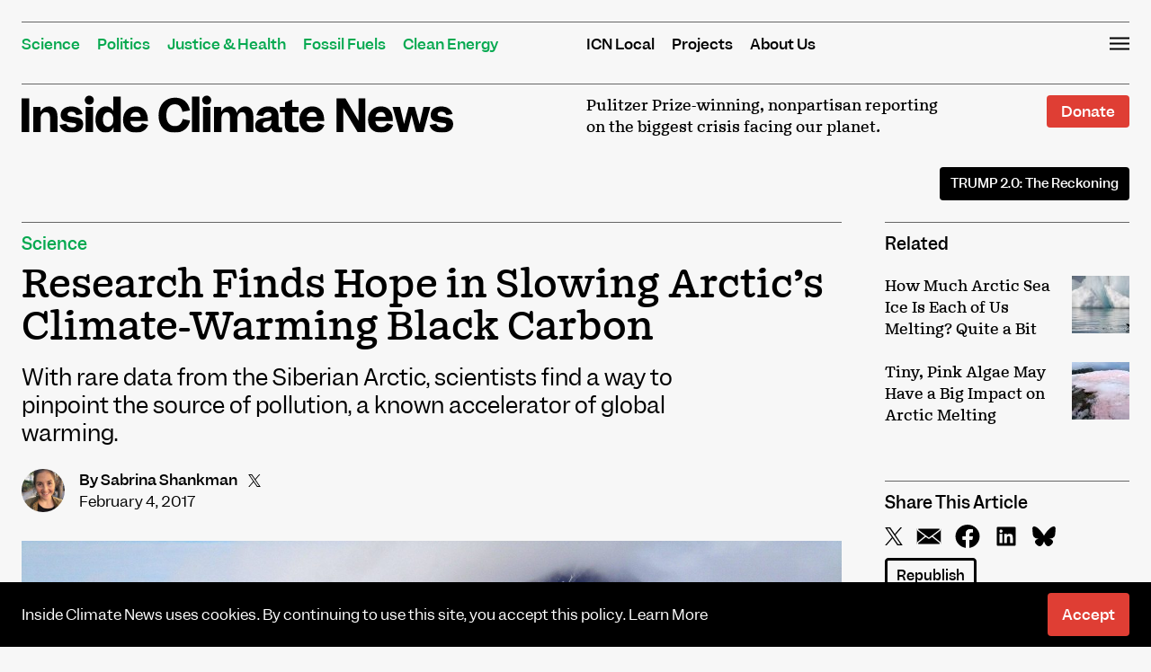

--- FILE ---
content_type: text/html; charset=UTF-8
request_url: https://insideclimatenews.org/news/04022017/arctic-climate-change-black-carbon-global-warming-siberia/
body_size: 35158
content:
<!DOCTYPE html>
<html lang="en-US">
<head><meta charset="UTF-8"><script>if(navigator.userAgent.match(/MSIE|Internet Explorer/i)||navigator.userAgent.match(/Trident\/7\..*?rv:11/i)){var href=document.location.href;if(!href.match(/[?&]nowprocket/)){if(href.indexOf("?")==-1){if(href.indexOf("#")==-1){document.location.href=href+"?nowprocket=1"}else{document.location.href=href.replace("#","?nowprocket=1#")}}else{if(href.indexOf("#")==-1){document.location.href=href+"&nowprocket=1"}else{document.location.href=href.replace("#","&nowprocket=1#")}}}}</script><script>(()=>{class RocketLazyLoadScripts{constructor(){this.v="2.0.4",this.userEvents=["keydown","keyup","mousedown","mouseup","mousemove","mouseover","mouseout","touchmove","touchstart","touchend","touchcancel","wheel","click","dblclick","input"],this.attributeEvents=["onblur","onclick","oncontextmenu","ondblclick","onfocus","onmousedown","onmouseenter","onmouseleave","onmousemove","onmouseout","onmouseover","onmouseup","onmousewheel","onscroll","onsubmit"]}async t(){this.i(),this.o(),/iP(ad|hone)/.test(navigator.userAgent)&&this.h(),this.u(),this.l(this),this.m(),this.k(this),this.p(this),this._(),await Promise.all([this.R(),this.L()]),this.lastBreath=Date.now(),this.S(this),this.P(),this.D(),this.O(),this.M(),await this.C(this.delayedScripts.normal),await this.C(this.delayedScripts.defer),await this.C(this.delayedScripts.async),await this.T(),await this.F(),await this.j(),await this.A(),window.dispatchEvent(new Event("rocket-allScriptsLoaded")),this.everythingLoaded=!0,this.lastTouchEnd&&await new Promise(t=>setTimeout(t,500-Date.now()+this.lastTouchEnd)),this.I(),this.H(),this.U(),this.W()}i(){this.CSPIssue=sessionStorage.getItem("rocketCSPIssue"),document.addEventListener("securitypolicyviolation",t=>{this.CSPIssue||"script-src-elem"!==t.violatedDirective||"data"!==t.blockedURI||(this.CSPIssue=!0,sessionStorage.setItem("rocketCSPIssue",!0))},{isRocket:!0})}o(){window.addEventListener("pageshow",t=>{this.persisted=t.persisted,this.realWindowLoadedFired=!0},{isRocket:!0}),window.addEventListener("pagehide",()=>{this.onFirstUserAction=null},{isRocket:!0})}h(){let t;function e(e){t=e}window.addEventListener("touchstart",e,{isRocket:!0}),window.addEventListener("touchend",function i(o){o.changedTouches[0]&&t.changedTouches[0]&&Math.abs(o.changedTouches[0].pageX-t.changedTouches[0].pageX)<10&&Math.abs(o.changedTouches[0].pageY-t.changedTouches[0].pageY)<10&&o.timeStamp-t.timeStamp<200&&(window.removeEventListener("touchstart",e,{isRocket:!0}),window.removeEventListener("touchend",i,{isRocket:!0}),"INPUT"===o.target.tagName&&"text"===o.target.type||(o.target.dispatchEvent(new TouchEvent("touchend",{target:o.target,bubbles:!0})),o.target.dispatchEvent(new MouseEvent("mouseover",{target:o.target,bubbles:!0})),o.target.dispatchEvent(new PointerEvent("click",{target:o.target,bubbles:!0,cancelable:!0,detail:1,clientX:o.changedTouches[0].clientX,clientY:o.changedTouches[0].clientY})),event.preventDefault()))},{isRocket:!0})}q(t){this.userActionTriggered||("mousemove"!==t.type||this.firstMousemoveIgnored?"keyup"===t.type||"mouseover"===t.type||"mouseout"===t.type||(this.userActionTriggered=!0,this.onFirstUserAction&&this.onFirstUserAction()):this.firstMousemoveIgnored=!0),"click"===t.type&&t.preventDefault(),t.stopPropagation(),t.stopImmediatePropagation(),"touchstart"===this.lastEvent&&"touchend"===t.type&&(this.lastTouchEnd=Date.now()),"click"===t.type&&(this.lastTouchEnd=0),this.lastEvent=t.type,t.composedPath&&t.composedPath()[0].getRootNode()instanceof ShadowRoot&&(t.rocketTarget=t.composedPath()[0]),this.savedUserEvents.push(t)}u(){this.savedUserEvents=[],this.userEventHandler=this.q.bind(this),this.userEvents.forEach(t=>window.addEventListener(t,this.userEventHandler,{passive:!1,isRocket:!0})),document.addEventListener("visibilitychange",this.userEventHandler,{isRocket:!0})}U(){this.userEvents.forEach(t=>window.removeEventListener(t,this.userEventHandler,{passive:!1,isRocket:!0})),document.removeEventListener("visibilitychange",this.userEventHandler,{isRocket:!0}),this.savedUserEvents.forEach(t=>{(t.rocketTarget||t.target).dispatchEvent(new window[t.constructor.name](t.type,t))})}m(){const t="return false",e=Array.from(this.attributeEvents,t=>"data-rocket-"+t),i="["+this.attributeEvents.join("],[")+"]",o="[data-rocket-"+this.attributeEvents.join("],[data-rocket-")+"]",s=(e,i,o)=>{o&&o!==t&&(e.setAttribute("data-rocket-"+i,o),e["rocket"+i]=new Function("event",o),e.setAttribute(i,t))};new MutationObserver(t=>{for(const n of t)"attributes"===n.type&&(n.attributeName.startsWith("data-rocket-")||this.everythingLoaded?n.attributeName.startsWith("data-rocket-")&&this.everythingLoaded&&this.N(n.target,n.attributeName.substring(12)):s(n.target,n.attributeName,n.target.getAttribute(n.attributeName))),"childList"===n.type&&n.addedNodes.forEach(t=>{if(t.nodeType===Node.ELEMENT_NODE)if(this.everythingLoaded)for(const i of[t,...t.querySelectorAll(o)])for(const t of i.getAttributeNames())e.includes(t)&&this.N(i,t.substring(12));else for(const e of[t,...t.querySelectorAll(i)])for(const t of e.getAttributeNames())this.attributeEvents.includes(t)&&s(e,t,e.getAttribute(t))})}).observe(document,{subtree:!0,childList:!0,attributeFilter:[...this.attributeEvents,...e]})}I(){this.attributeEvents.forEach(t=>{document.querySelectorAll("[data-rocket-"+t+"]").forEach(e=>{this.N(e,t)})})}N(t,e){const i=t.getAttribute("data-rocket-"+e);i&&(t.setAttribute(e,i),t.removeAttribute("data-rocket-"+e))}k(t){Object.defineProperty(HTMLElement.prototype,"onclick",{get(){return this.rocketonclick||null},set(e){this.rocketonclick=e,this.setAttribute(t.everythingLoaded?"onclick":"data-rocket-onclick","this.rocketonclick(event)")}})}S(t){function e(e,i){let o=e[i];e[i]=null,Object.defineProperty(e,i,{get:()=>o,set(s){t.everythingLoaded?o=s:e["rocket"+i]=o=s}})}e(document,"onreadystatechange"),e(window,"onload"),e(window,"onpageshow");try{Object.defineProperty(document,"readyState",{get:()=>t.rocketReadyState,set(e){t.rocketReadyState=e},configurable:!0}),document.readyState="loading"}catch(t){console.log("WPRocket DJE readyState conflict, bypassing")}}l(t){this.originalAddEventListener=EventTarget.prototype.addEventListener,this.originalRemoveEventListener=EventTarget.prototype.removeEventListener,this.savedEventListeners=[],EventTarget.prototype.addEventListener=function(e,i,o){o&&o.isRocket||!t.B(e,this)&&!t.userEvents.includes(e)||t.B(e,this)&&!t.userActionTriggered||e.startsWith("rocket-")||t.everythingLoaded?t.originalAddEventListener.call(this,e,i,o):(t.savedEventListeners.push({target:this,remove:!1,type:e,func:i,options:o}),"mouseenter"!==e&&"mouseleave"!==e||t.originalAddEventListener.call(this,e,t.savedUserEvents.push,o))},EventTarget.prototype.removeEventListener=function(e,i,o){o&&o.isRocket||!t.B(e,this)&&!t.userEvents.includes(e)||t.B(e,this)&&!t.userActionTriggered||e.startsWith("rocket-")||t.everythingLoaded?t.originalRemoveEventListener.call(this,e,i,o):t.savedEventListeners.push({target:this,remove:!0,type:e,func:i,options:o})}}J(t,e){this.savedEventListeners=this.savedEventListeners.filter(i=>{let o=i.type,s=i.target||window;return e!==o||t!==s||(this.B(o,s)&&(i.type="rocket-"+o),this.$(i),!1)})}H(){EventTarget.prototype.addEventListener=this.originalAddEventListener,EventTarget.prototype.removeEventListener=this.originalRemoveEventListener,this.savedEventListeners.forEach(t=>this.$(t))}$(t){t.remove?this.originalRemoveEventListener.call(t.target,t.type,t.func,t.options):this.originalAddEventListener.call(t.target,t.type,t.func,t.options)}p(t){let e;function i(e){return t.everythingLoaded?e:e.split(" ").map(t=>"load"===t||t.startsWith("load.")?"rocket-jquery-load":t).join(" ")}function o(o){function s(e){const s=o.fn[e];o.fn[e]=o.fn.init.prototype[e]=function(){return this[0]===window&&t.userActionTriggered&&("string"==typeof arguments[0]||arguments[0]instanceof String?arguments[0]=i(arguments[0]):"object"==typeof arguments[0]&&Object.keys(arguments[0]).forEach(t=>{const e=arguments[0][t];delete arguments[0][t],arguments[0][i(t)]=e})),s.apply(this,arguments),this}}if(o&&o.fn&&!t.allJQueries.includes(o)){const e={DOMContentLoaded:[],"rocket-DOMContentLoaded":[]};for(const t in e)document.addEventListener(t,()=>{e[t].forEach(t=>t())},{isRocket:!0});o.fn.ready=o.fn.init.prototype.ready=function(i){function s(){parseInt(o.fn.jquery)>2?setTimeout(()=>i.bind(document)(o)):i.bind(document)(o)}return"function"==typeof i&&(t.realDomReadyFired?!t.userActionTriggered||t.fauxDomReadyFired?s():e["rocket-DOMContentLoaded"].push(s):e.DOMContentLoaded.push(s)),o([])},s("on"),s("one"),s("off"),t.allJQueries.push(o)}e=o}t.allJQueries=[],o(window.jQuery),Object.defineProperty(window,"jQuery",{get:()=>e,set(t){o(t)}})}P(){const t=new Map;document.write=document.writeln=function(e){const i=document.currentScript,o=document.createRange(),s=i.parentElement;let n=t.get(i);void 0===n&&(n=i.nextSibling,t.set(i,n));const c=document.createDocumentFragment();o.setStart(c,0),c.appendChild(o.createContextualFragment(e)),s.insertBefore(c,n)}}async R(){return new Promise(t=>{this.userActionTriggered?t():this.onFirstUserAction=t})}async L(){return new Promise(t=>{document.addEventListener("DOMContentLoaded",()=>{this.realDomReadyFired=!0,t()},{isRocket:!0})})}async j(){return this.realWindowLoadedFired?Promise.resolve():new Promise(t=>{window.addEventListener("load",t,{isRocket:!0})})}M(){this.pendingScripts=[];this.scriptsMutationObserver=new MutationObserver(t=>{for(const e of t)e.addedNodes.forEach(t=>{"SCRIPT"!==t.tagName||t.noModule||t.isWPRocket||this.pendingScripts.push({script:t,promise:new Promise(e=>{const i=()=>{const i=this.pendingScripts.findIndex(e=>e.script===t);i>=0&&this.pendingScripts.splice(i,1),e()};t.addEventListener("load",i,{isRocket:!0}),t.addEventListener("error",i,{isRocket:!0}),setTimeout(i,1e3)})})})}),this.scriptsMutationObserver.observe(document,{childList:!0,subtree:!0})}async F(){await this.X(),this.pendingScripts.length?(await this.pendingScripts[0].promise,await this.F()):this.scriptsMutationObserver.disconnect()}D(){this.delayedScripts={normal:[],async:[],defer:[]},document.querySelectorAll("script[type$=rocketlazyloadscript]").forEach(t=>{t.hasAttribute("data-rocket-src")?t.hasAttribute("async")&&!1!==t.async?this.delayedScripts.async.push(t):t.hasAttribute("defer")&&!1!==t.defer||"module"===t.getAttribute("data-rocket-type")?this.delayedScripts.defer.push(t):this.delayedScripts.normal.push(t):this.delayedScripts.normal.push(t)})}async _(){await this.L();let t=[];document.querySelectorAll("script[type$=rocketlazyloadscript][data-rocket-src]").forEach(e=>{let i=e.getAttribute("data-rocket-src");if(i&&!i.startsWith("data:")){i.startsWith("//")&&(i=location.protocol+i);try{const o=new URL(i).origin;o!==location.origin&&t.push({src:o,crossOrigin:e.crossOrigin||"module"===e.getAttribute("data-rocket-type")})}catch(t){}}}),t=[...new Map(t.map(t=>[JSON.stringify(t),t])).values()],this.Y(t,"preconnect")}async G(t){if(await this.K(),!0!==t.noModule||!("noModule"in HTMLScriptElement.prototype))return new Promise(e=>{let i;function o(){(i||t).setAttribute("data-rocket-status","executed"),e()}try{if(navigator.userAgent.includes("Firefox/")||""===navigator.vendor||this.CSPIssue)i=document.createElement("script"),[...t.attributes].forEach(t=>{let e=t.nodeName;"type"!==e&&("data-rocket-type"===e&&(e="type"),"data-rocket-src"===e&&(e="src"),i.setAttribute(e,t.nodeValue))}),t.text&&(i.text=t.text),t.nonce&&(i.nonce=t.nonce),i.hasAttribute("src")?(i.addEventListener("load",o,{isRocket:!0}),i.addEventListener("error",()=>{i.setAttribute("data-rocket-status","failed-network"),e()},{isRocket:!0}),setTimeout(()=>{i.isConnected||e()},1)):(i.text=t.text,o()),i.isWPRocket=!0,t.parentNode.replaceChild(i,t);else{const i=t.getAttribute("data-rocket-type"),s=t.getAttribute("data-rocket-src");i?(t.type=i,t.removeAttribute("data-rocket-type")):t.removeAttribute("type"),t.addEventListener("load",o,{isRocket:!0}),t.addEventListener("error",i=>{this.CSPIssue&&i.target.src.startsWith("data:")?(console.log("WPRocket: CSP fallback activated"),t.removeAttribute("src"),this.G(t).then(e)):(t.setAttribute("data-rocket-status","failed-network"),e())},{isRocket:!0}),s?(t.fetchPriority="high",t.removeAttribute("data-rocket-src"),t.src=s):t.src="data:text/javascript;base64,"+window.btoa(unescape(encodeURIComponent(t.text)))}}catch(i){t.setAttribute("data-rocket-status","failed-transform"),e()}});t.setAttribute("data-rocket-status","skipped")}async C(t){const e=t.shift();return e?(e.isConnected&&await this.G(e),this.C(t)):Promise.resolve()}O(){this.Y([...this.delayedScripts.normal,...this.delayedScripts.defer,...this.delayedScripts.async],"preload")}Y(t,e){this.trash=this.trash||[];let i=!0;var o=document.createDocumentFragment();t.forEach(t=>{const s=t.getAttribute&&t.getAttribute("data-rocket-src")||t.src;if(s&&!s.startsWith("data:")){const n=document.createElement("link");n.href=s,n.rel=e,"preconnect"!==e&&(n.as="script",n.fetchPriority=i?"high":"low"),t.getAttribute&&"module"===t.getAttribute("data-rocket-type")&&(n.crossOrigin=!0),t.crossOrigin&&(n.crossOrigin=t.crossOrigin),t.integrity&&(n.integrity=t.integrity),t.nonce&&(n.nonce=t.nonce),o.appendChild(n),this.trash.push(n),i=!1}}),document.head.appendChild(o)}W(){this.trash.forEach(t=>t.remove())}async T(){try{document.readyState="interactive"}catch(t){}this.fauxDomReadyFired=!0;try{await this.K(),this.J(document,"readystatechange"),document.dispatchEvent(new Event("rocket-readystatechange")),await this.K(),document.rocketonreadystatechange&&document.rocketonreadystatechange(),await this.K(),this.J(document,"DOMContentLoaded"),document.dispatchEvent(new Event("rocket-DOMContentLoaded")),await this.K(),this.J(window,"DOMContentLoaded"),window.dispatchEvent(new Event("rocket-DOMContentLoaded"))}catch(t){console.error(t)}}async A(){try{document.readyState="complete"}catch(t){}try{await this.K(),this.J(document,"readystatechange"),document.dispatchEvent(new Event("rocket-readystatechange")),await this.K(),document.rocketonreadystatechange&&document.rocketonreadystatechange(),await this.K(),this.J(window,"load"),window.dispatchEvent(new Event("rocket-load")),await this.K(),window.rocketonload&&window.rocketonload(),await this.K(),this.allJQueries.forEach(t=>t(window).trigger("rocket-jquery-load")),await this.K(),this.J(window,"pageshow");const t=new Event("rocket-pageshow");t.persisted=this.persisted,window.dispatchEvent(t),await this.K(),window.rocketonpageshow&&window.rocketonpageshow({persisted:this.persisted})}catch(t){console.error(t)}}async K(){Date.now()-this.lastBreath>45&&(await this.X(),this.lastBreath=Date.now())}async X(){return document.hidden?new Promise(t=>setTimeout(t)):new Promise(t=>requestAnimationFrame(t))}B(t,e){return e===document&&"readystatechange"===t||(e===document&&"DOMContentLoaded"===t||(e===window&&"DOMContentLoaded"===t||(e===window&&"load"===t||e===window&&"pageshow"===t)))}static run(){(new RocketLazyLoadScripts).t()}}RocketLazyLoadScripts.run()})();</script>

<meta name="viewport" content="width=device-width, initial-scale=1">
<link rel="profile" href="https://gmpg.org/xfn/11">
<link rel="pingback" href="https://insideclimatenews.org/xmlrpc.php">

<meta name='robots' content='index, follow, max-image-preview:large, max-snippet:-1, max-video-preview:-1' />

<!-- Google Tag Manager for WordPress by gtm4wp.com -->
<script data-cfasync="false" data-pagespeed-no-defer>
	var gtm4wp_datalayer_name = "dataLayer";
	var dataLayer = dataLayer || [];
</script>
<!-- End Google Tag Manager for WordPress by gtm4wp.com -->
<!-- Global site tag (gtag.js) - Google Analytics -->
<script type="rocketlazyloadscript" async data-rocket-src="https://www.googletagmanager.com/gtag/js?id=UA-2208526-3"></script>
<script type="rocketlazyloadscript">
  window.dataLayer = window.dataLayer || [];
  function gtag(){dataLayer.push(arguments);}
  gtag('js', new Date());

  gtag('config', 'UA-2208526-3');
</script>

	
	<!-- This site is optimized with the Yoast SEO plugin v26.7 - https://yoast.com/wordpress/plugins/seo/ -->
	<title>Research Finds Hope in Slowing Arctic&#039;s Climate-Warming Black Carbon - Inside Climate News</title>
<link data-rocket-prefetch href="https://stats.wp.com" rel="dns-prefetch">
<style id="wpr-usedcss">img:is([sizes=auto i],[sizes^="auto," i]){contain-intrinsic-size:3000px 1500px}img.emoji{display:inline!important;border:none!important;box-shadow:none!important;height:1em!important;width:1em!important;margin:0 .07em!important;vertical-align:-.1em!important;background:0 0!important;padding:0!important}:where(.wp-block-button__link){border-radius:9999px;box-shadow:none;padding:calc(.667em + 2px) calc(1.333em + 2px);text-decoration:none}:root :where(.wp-block-button .wp-block-button__link.is-style-outline),:root :where(.wp-block-button.is-style-outline>.wp-block-button__link){border:2px solid;padding:.667em 1.333em}:root :where(.wp-block-button .wp-block-button__link.is-style-outline:not(.has-text-color)),:root :where(.wp-block-button.is-style-outline>.wp-block-button__link:not(.has-text-color)){color:currentColor}:root :where(.wp-block-button .wp-block-button__link.is-style-outline:not(.has-background)),:root :where(.wp-block-button.is-style-outline>.wp-block-button__link:not(.has-background)){background-color:initial;background-image:none}:where(.wp-block-calendar table:not(.has-background) th){background:#ddd}:where(.wp-block-columns){margin-bottom:1.75em}:where(.wp-block-columns.has-background){padding:1.25em 2.375em}:where(.wp-block-post-comments input[type=submit]){border:none}:where(.wp-block-cover-image:not(.has-text-color)),:where(.wp-block-cover:not(.has-text-color)){color:#fff}:where(.wp-block-cover-image.is-light:not(.has-text-color)),:where(.wp-block-cover.is-light:not(.has-text-color)){color:#000}:root :where(.wp-block-cover h1:not(.has-text-color)),:root :where(.wp-block-cover h2:not(.has-text-color)),:root :where(.wp-block-cover h3:not(.has-text-color)),:root :where(.wp-block-cover h4:not(.has-text-color)),:root :where(.wp-block-cover h5:not(.has-text-color)),:root :where(.wp-block-cover h6:not(.has-text-color)),:root :where(.wp-block-cover p:not(.has-text-color)){color:inherit}:where(.wp-block-file){margin-bottom:1.5em}:where(.wp-block-file__button){border-radius:2em;display:inline-block;padding:.5em 1em}:where(.wp-block-file__button):where(a):active,:where(.wp-block-file__button):where(a):focus,:where(.wp-block-file__button):where(a):hover,:where(.wp-block-file__button):where(a):visited{box-shadow:none;color:#fff;opacity:.85;text-decoration:none}:where(.wp-block-form-input__input){font-size:1em;margin-bottom:.5em;padding:0 .5em}:where(.wp-block-form-input__input)[type=date],:where(.wp-block-form-input__input)[type=datetime-local],:where(.wp-block-form-input__input)[type=datetime],:where(.wp-block-form-input__input)[type=email],:where(.wp-block-form-input__input)[type=month],:where(.wp-block-form-input__input)[type=number],:where(.wp-block-form-input__input)[type=password],:where(.wp-block-form-input__input)[type=search],:where(.wp-block-form-input__input)[type=tel],:where(.wp-block-form-input__input)[type=text],:where(.wp-block-form-input__input)[type=time],:where(.wp-block-form-input__input)[type=url],:where(.wp-block-form-input__input)[type=week]{border-style:solid;border-width:1px;line-height:2;min-height:2em}:where(.wp-block-group.wp-block-group-is-layout-constrained){position:relative}:root :where(.wp-block-image.is-style-rounded img,.wp-block-image .is-style-rounded img){border-radius:9999px}:where(.wp-block-latest-comments:not([style*=line-height] .wp-block-latest-comments__comment)){line-height:1.1}:where(.wp-block-latest-comments:not([style*=line-height] .wp-block-latest-comments__comment-excerpt p)){line-height:1.8}:root :where(.wp-block-latest-posts.is-grid){padding:0}:root :where(.wp-block-latest-posts.wp-block-latest-posts__list){padding-left:0}ol,ul{box-sizing:border-box}:root :where(.wp-block-list.has-background){padding:1.25em 2.375em}:where(.wp-block-navigation.has-background .wp-block-navigation-item a:not(.wp-element-button)),:where(.wp-block-navigation.has-background .wp-block-navigation-submenu a:not(.wp-element-button)){padding:.5em 1em}:where(.wp-block-navigation .wp-block-navigation__submenu-container .wp-block-navigation-item a:not(.wp-element-button)),:where(.wp-block-navigation .wp-block-navigation__submenu-container .wp-block-navigation-submenu a:not(.wp-element-button)),:where(.wp-block-navigation .wp-block-navigation__submenu-container .wp-block-navigation-submenu button.wp-block-navigation-item__content),:where(.wp-block-navigation .wp-block-navigation__submenu-container .wp-block-pages-list__item button.wp-block-navigation-item__content){padding:.5em 1em}:root :where(p.has-background){padding:1.25em 2.375em}:where(p.has-text-color:not(.has-link-color)) a{color:inherit}:where(.wp-block-post-comments-form input:not([type=submit])),:where(.wp-block-post-comments-form textarea){border:1px solid #949494;font-family:inherit;font-size:1em}:where(.wp-block-post-comments-form input:where(:not([type=submit]):not([type=checkbox]))),:where(.wp-block-post-comments-form textarea){padding:calc(.667em + 2px)}:where(.wp-block-post-excerpt){box-sizing:border-box;margin-bottom:var(--wp--style--block-gap);margin-top:var(--wp--style--block-gap)}:where(.wp-block-preformatted.has-background){padding:1.25em 2.375em}:where(.wp-block-search__button){border:1px solid #ccc;padding:6px 10px}:where(.wp-block-search__input){appearance:none;border:1px solid #949494;flex-grow:1;font-family:inherit;font-size:inherit;font-style:inherit;font-weight:inherit;letter-spacing:inherit;line-height:inherit;margin-left:0;margin-right:0;min-width:3rem;padding:8px;text-decoration:unset!important;text-transform:inherit}:where(.wp-block-search__button-inside .wp-block-search__inside-wrapper){background-color:#fff;border:1px solid #949494;box-sizing:border-box;padding:4px}:where(.wp-block-search__button-inside .wp-block-search__inside-wrapper) .wp-block-search__input{border:none;border-radius:0;padding:0 4px}:where(.wp-block-search__button-inside .wp-block-search__inside-wrapper) .wp-block-search__input:focus{outline:0}:where(.wp-block-search__button-inside .wp-block-search__inside-wrapper) :where(.wp-block-search__button){padding:4px 8px}:root :where(.wp-block-separator.is-style-dots){height:auto;line-height:1;text-align:center}:root :where(.wp-block-separator.is-style-dots):before{color:currentColor;content:"···";font-family:serif;font-size:1.5em;letter-spacing:2em;padding-left:2em}:root :where(.wp-block-site-logo.is-style-rounded){border-radius:9999px}:where(.wp-block-social-links:not(.is-style-logos-only)) .wp-social-link{background-color:#f0f0f0;color:#444}:where(.wp-block-social-links:not(.is-style-logos-only)) .wp-social-link-amazon{background-color:#f90;color:#fff}:where(.wp-block-social-links:not(.is-style-logos-only)) .wp-social-link-bandcamp{background-color:#1ea0c3;color:#fff}:where(.wp-block-social-links:not(.is-style-logos-only)) .wp-social-link-behance{background-color:#0757fe;color:#fff}:where(.wp-block-social-links:not(.is-style-logos-only)) .wp-social-link-bluesky{background-color:#0a7aff;color:#fff}:where(.wp-block-social-links:not(.is-style-logos-only)) .wp-social-link-codepen{background-color:#1e1f26;color:#fff}:where(.wp-block-social-links:not(.is-style-logos-only)) .wp-social-link-deviantart{background-color:#02e49b;color:#fff}:where(.wp-block-social-links:not(.is-style-logos-only)) .wp-social-link-discord{background-color:#5865f2;color:#fff}:where(.wp-block-social-links:not(.is-style-logos-only)) .wp-social-link-dribbble{background-color:#e94c89;color:#fff}:where(.wp-block-social-links:not(.is-style-logos-only)) .wp-social-link-dropbox{background-color:#4280ff;color:#fff}:where(.wp-block-social-links:not(.is-style-logos-only)) .wp-social-link-etsy{background-color:#f45800;color:#fff}:where(.wp-block-social-links:not(.is-style-logos-only)) .wp-social-link-facebook{background-color:#0866ff;color:#fff}:where(.wp-block-social-links:not(.is-style-logos-only)) .wp-social-link-fivehundredpx{background-color:#000;color:#fff}:where(.wp-block-social-links:not(.is-style-logos-only)) .wp-social-link-flickr{background-color:#0461dd;color:#fff}:where(.wp-block-social-links:not(.is-style-logos-only)) .wp-social-link-foursquare{background-color:#e65678;color:#fff}:where(.wp-block-social-links:not(.is-style-logos-only)) .wp-social-link-github{background-color:#24292d;color:#fff}:where(.wp-block-social-links:not(.is-style-logos-only)) .wp-social-link-goodreads{background-color:#eceadd;color:#382110}:where(.wp-block-social-links:not(.is-style-logos-only)) .wp-social-link-google{background-color:#ea4434;color:#fff}:where(.wp-block-social-links:not(.is-style-logos-only)) .wp-social-link-gravatar{background-color:#1d4fc4;color:#fff}:where(.wp-block-social-links:not(.is-style-logos-only)) .wp-social-link-instagram{background-color:#f00075;color:#fff}:where(.wp-block-social-links:not(.is-style-logos-only)) .wp-social-link-lastfm{background-color:#e21b24;color:#fff}:where(.wp-block-social-links:not(.is-style-logos-only)) .wp-social-link-linkedin{background-color:#0d66c2;color:#fff}:where(.wp-block-social-links:not(.is-style-logos-only)) .wp-social-link-mastodon{background-color:#3288d4;color:#fff}:where(.wp-block-social-links:not(.is-style-logos-only)) .wp-social-link-medium{background-color:#000;color:#fff}:where(.wp-block-social-links:not(.is-style-logos-only)) .wp-social-link-meetup{background-color:#f6405f;color:#fff}:where(.wp-block-social-links:not(.is-style-logos-only)) .wp-social-link-patreon{background-color:#000;color:#fff}:where(.wp-block-social-links:not(.is-style-logos-only)) .wp-social-link-pinterest{background-color:#e60122;color:#fff}:where(.wp-block-social-links:not(.is-style-logos-only)) .wp-social-link-pocket{background-color:#ef4155;color:#fff}:where(.wp-block-social-links:not(.is-style-logos-only)) .wp-social-link-reddit{background-color:#ff4500;color:#fff}:where(.wp-block-social-links:not(.is-style-logos-only)) .wp-social-link-skype{background-color:#0478d7;color:#fff}:where(.wp-block-social-links:not(.is-style-logos-only)) .wp-social-link-snapchat{background-color:#fefc00;color:#fff;stroke:#000}:where(.wp-block-social-links:not(.is-style-logos-only)) .wp-social-link-soundcloud{background-color:#ff5600;color:#fff}:where(.wp-block-social-links:not(.is-style-logos-only)) .wp-social-link-spotify{background-color:#1bd760;color:#fff}:where(.wp-block-social-links:not(.is-style-logos-only)) .wp-social-link-telegram{background-color:#2aabee;color:#fff}:where(.wp-block-social-links:not(.is-style-logos-only)) .wp-social-link-threads{background-color:#000;color:#fff}:where(.wp-block-social-links:not(.is-style-logos-only)) .wp-social-link-tiktok{background-color:#000;color:#fff}:where(.wp-block-social-links:not(.is-style-logos-only)) .wp-social-link-tumblr{background-color:#011835;color:#fff}:where(.wp-block-social-links:not(.is-style-logos-only)) .wp-social-link-twitch{background-color:#6440a4;color:#fff}:where(.wp-block-social-links:not(.is-style-logos-only)) .wp-social-link-twitter{background-color:#1da1f2;color:#fff}:where(.wp-block-social-links:not(.is-style-logos-only)) .wp-social-link-vimeo{background-color:#1eb7ea;color:#fff}:where(.wp-block-social-links:not(.is-style-logos-only)) .wp-social-link-vk{background-color:#4680c2;color:#fff}:where(.wp-block-social-links:not(.is-style-logos-only)) .wp-social-link-wordpress{background-color:#3499cd;color:#fff}:where(.wp-block-social-links:not(.is-style-logos-only)) .wp-social-link-whatsapp{background-color:#25d366;color:#fff}:where(.wp-block-social-links:not(.is-style-logos-only)) .wp-social-link-x{background-color:#000;color:#fff}:where(.wp-block-social-links:not(.is-style-logos-only)) .wp-social-link-yelp{background-color:#d32422;color:#fff}:where(.wp-block-social-links:not(.is-style-logos-only)) .wp-social-link-youtube{background-color:red;color:#fff}:where(.wp-block-social-links.is-style-logos-only) .wp-social-link{background:0 0}:where(.wp-block-social-links.is-style-logos-only) .wp-social-link svg{height:1.25em;width:1.25em}:where(.wp-block-social-links.is-style-logos-only) .wp-social-link-amazon{color:#f90}:where(.wp-block-social-links.is-style-logos-only) .wp-social-link-bandcamp{color:#1ea0c3}:where(.wp-block-social-links.is-style-logos-only) .wp-social-link-behance{color:#0757fe}:where(.wp-block-social-links.is-style-logos-only) .wp-social-link-bluesky{color:#0a7aff}:where(.wp-block-social-links.is-style-logos-only) .wp-social-link-codepen{color:#1e1f26}:where(.wp-block-social-links.is-style-logos-only) .wp-social-link-deviantart{color:#02e49b}:where(.wp-block-social-links.is-style-logos-only) .wp-social-link-discord{color:#5865f2}:where(.wp-block-social-links.is-style-logos-only) .wp-social-link-dribbble{color:#e94c89}:where(.wp-block-social-links.is-style-logos-only) .wp-social-link-dropbox{color:#4280ff}:where(.wp-block-social-links.is-style-logos-only) .wp-social-link-etsy{color:#f45800}:where(.wp-block-social-links.is-style-logos-only) .wp-social-link-facebook{color:#0866ff}:where(.wp-block-social-links.is-style-logos-only) .wp-social-link-fivehundredpx{color:#000}:where(.wp-block-social-links.is-style-logos-only) .wp-social-link-flickr{color:#0461dd}:where(.wp-block-social-links.is-style-logos-only) .wp-social-link-foursquare{color:#e65678}:where(.wp-block-social-links.is-style-logos-only) .wp-social-link-github{color:#24292d}:where(.wp-block-social-links.is-style-logos-only) .wp-social-link-goodreads{color:#382110}:where(.wp-block-social-links.is-style-logos-only) .wp-social-link-google{color:#ea4434}:where(.wp-block-social-links.is-style-logos-only) .wp-social-link-gravatar{color:#1d4fc4}:where(.wp-block-social-links.is-style-logos-only) .wp-social-link-instagram{color:#f00075}:where(.wp-block-social-links.is-style-logos-only) .wp-social-link-lastfm{color:#e21b24}:where(.wp-block-social-links.is-style-logos-only) .wp-social-link-linkedin{color:#0d66c2}:where(.wp-block-social-links.is-style-logos-only) .wp-social-link-mastodon{color:#3288d4}:where(.wp-block-social-links.is-style-logos-only) .wp-social-link-medium{color:#000}:where(.wp-block-social-links.is-style-logos-only) .wp-social-link-meetup{color:#f6405f}:where(.wp-block-social-links.is-style-logos-only) .wp-social-link-patreon{color:#000}:where(.wp-block-social-links.is-style-logos-only) .wp-social-link-pinterest{color:#e60122}:where(.wp-block-social-links.is-style-logos-only) .wp-social-link-pocket{color:#ef4155}:where(.wp-block-social-links.is-style-logos-only) .wp-social-link-reddit{color:#ff4500}:where(.wp-block-social-links.is-style-logos-only) .wp-social-link-skype{color:#0478d7}:where(.wp-block-social-links.is-style-logos-only) .wp-social-link-snapchat{color:#fff;stroke:#000}:where(.wp-block-social-links.is-style-logos-only) .wp-social-link-soundcloud{color:#ff5600}:where(.wp-block-social-links.is-style-logos-only) .wp-social-link-spotify{color:#1bd760}:where(.wp-block-social-links.is-style-logos-only) .wp-social-link-telegram{color:#2aabee}:where(.wp-block-social-links.is-style-logos-only) .wp-social-link-threads{color:#000}:where(.wp-block-social-links.is-style-logos-only) .wp-social-link-tiktok{color:#000}:where(.wp-block-social-links.is-style-logos-only) .wp-social-link-tumblr{color:#011835}:where(.wp-block-social-links.is-style-logos-only) .wp-social-link-twitch{color:#6440a4}:where(.wp-block-social-links.is-style-logos-only) .wp-social-link-twitter{color:#1da1f2}:where(.wp-block-social-links.is-style-logos-only) .wp-social-link-vimeo{color:#1eb7ea}:where(.wp-block-social-links.is-style-logos-only) .wp-social-link-vk{color:#4680c2}:where(.wp-block-social-links.is-style-logos-only) .wp-social-link-whatsapp{color:#25d366}:where(.wp-block-social-links.is-style-logos-only) .wp-social-link-wordpress{color:#3499cd}:where(.wp-block-social-links.is-style-logos-only) .wp-social-link-x{color:#000}:where(.wp-block-social-links.is-style-logos-only) .wp-social-link-yelp{color:#d32422}:where(.wp-block-social-links.is-style-logos-only) .wp-social-link-youtube{color:red}:root :where(.wp-block-social-links .wp-social-link a){padding:.25em}:root :where(.wp-block-social-links.is-style-logos-only .wp-social-link a){padding:0}:root :where(.wp-block-social-links.is-style-pill-shape .wp-social-link a){padding-left:.6666666667em;padding-right:.6666666667em}:root :where(.wp-block-tag-cloud.is-style-outline){display:flex;flex-wrap:wrap;gap:1ch}:root :where(.wp-block-tag-cloud.is-style-outline a){border:1px solid;font-size:unset!important;margin-right:0;padding:1ch 2ch;text-decoration:none!important}:root :where(.wp-block-table-of-contents){box-sizing:border-box}:where(.wp-block-term-description){box-sizing:border-box;margin-bottom:var(--wp--style--block-gap);margin-top:var(--wp--style--block-gap)}:where(pre.wp-block-verse){font-family:inherit}.entry-content{counter-reset:footnotes}:root{--wp-block-synced-color:#7a00df;--wp-block-synced-color--rgb:122,0,223;--wp-bound-block-color:var(--wp-block-synced-color);--wp-editor-canvas-background:#ddd;--wp-admin-theme-color:#007cba;--wp-admin-theme-color--rgb:0,124,186;--wp-admin-theme-color-darker-10:#006ba1;--wp-admin-theme-color-darker-10--rgb:0,107,160.5;--wp-admin-theme-color-darker-20:#005a87;--wp-admin-theme-color-darker-20--rgb:0,90,135;--wp-admin-border-width-focus:2px}@media (min-resolution:192dpi){:root{--wp-admin-border-width-focus:1.5px}}:root{--wp--preset--font-size--normal:16px;--wp--preset--font-size--huge:42px}.screen-reader-text{border:0;clip-path:inset(50%);height:1px;margin:-1px;overflow:hidden;padding:0;position:absolute;width:1px;word-wrap:normal!important}.screen-reader-text:focus{background-color:#ddd;clip-path:none;color:#444;display:block;font-size:1em;height:auto;left:5px;line-height:normal;padding:15px 23px 14px;text-decoration:none;top:5px;width:auto;z-index:100000}html :where(.has-border-color){border-style:solid}html :where([style*=border-top-color]){border-top-style:solid}html :where([style*=border-right-color]){border-right-style:solid}html :where([style*=border-bottom-color]){border-bottom-style:solid}html :where([style*=border-left-color]){border-left-style:solid}html :where([style*=border-width]){border-style:solid}html :where([style*=border-top-width]){border-top-style:solid}html :where([style*=border-right-width]){border-right-style:solid}html :where([style*=border-bottom-width]){border-bottom-style:solid}html :where([style*=border-left-width]){border-left-style:solid}html :where(img[class*=wp-image-]){height:auto;max-width:100%}:where(figure){margin:0 0 1em}html :where(.is-position-sticky){--wp-admin--admin-bar--position-offset:var(--wp-admin--admin-bar--height,0px)}@media screen and (max-width:600px){html :where(.is-position-sticky){--wp-admin--admin-bar--position-offset:0px}}:root{--wp--preset--aspect-ratio--square:1;--wp--preset--aspect-ratio--4-3:4/3;--wp--preset--aspect-ratio--3-4:3/4;--wp--preset--aspect-ratio--3-2:3/2;--wp--preset--aspect-ratio--2-3:2/3;--wp--preset--aspect-ratio--16-9:16/9;--wp--preset--aspect-ratio--9-16:9/16;--wp--preset--color--black:#000000;--wp--preset--color--cyan-bluish-gray:#abb8c3;--wp--preset--color--white:#ffffff;--wp--preset--color--pale-pink:#f78da7;--wp--preset--color--vivid-red:#cf2e2e;--wp--preset--color--luminous-vivid-orange:#ff6900;--wp--preset--color--luminous-vivid-amber:#fcb900;--wp--preset--color--light-green-cyan:#7bdcb5;--wp--preset--color--vivid-green-cyan:#00d084;--wp--preset--color--pale-cyan-blue:#8ed1fc;--wp--preset--color--vivid-cyan-blue:#0693e3;--wp--preset--color--vivid-purple:#9b51e0;--wp--preset--gradient--vivid-cyan-blue-to-vivid-purple:linear-gradient(135deg,rgb(6, 147, 227) 0%,rgb(155, 81, 224) 100%);--wp--preset--gradient--light-green-cyan-to-vivid-green-cyan:linear-gradient(135deg,rgb(122, 220, 180) 0%,rgb(0, 208, 130) 100%);--wp--preset--gradient--luminous-vivid-amber-to-luminous-vivid-orange:linear-gradient(135deg,rgb(252, 185, 0) 0%,rgb(255, 105, 0) 100%);--wp--preset--gradient--luminous-vivid-orange-to-vivid-red:linear-gradient(135deg,rgb(255, 105, 0) 0%,rgb(207, 46, 46) 100%);--wp--preset--gradient--very-light-gray-to-cyan-bluish-gray:linear-gradient(135deg,rgb(238, 238, 238) 0%,rgb(169, 184, 195) 100%);--wp--preset--gradient--cool-to-warm-spectrum:linear-gradient(135deg,rgb(74, 234, 220) 0%,rgb(151, 120, 209) 20%,rgb(207, 42, 186) 40%,rgb(238, 44, 130) 60%,rgb(251, 105, 98) 80%,rgb(254, 248, 76) 100%);--wp--preset--gradient--blush-light-purple:linear-gradient(135deg,rgb(255, 206, 236) 0%,rgb(152, 150, 240) 100%);--wp--preset--gradient--blush-bordeaux:linear-gradient(135deg,rgb(254, 205, 165) 0%,rgb(254, 45, 45) 50%,rgb(107, 0, 62) 100%);--wp--preset--gradient--luminous-dusk:linear-gradient(135deg,rgb(255, 203, 112) 0%,rgb(199, 81, 192) 50%,rgb(65, 88, 208) 100%);--wp--preset--gradient--pale-ocean:linear-gradient(135deg,rgb(255, 245, 203) 0%,rgb(182, 227, 212) 50%,rgb(51, 167, 181) 100%);--wp--preset--gradient--electric-grass:linear-gradient(135deg,rgb(202, 248, 128) 0%,rgb(113, 206, 126) 100%);--wp--preset--gradient--midnight:linear-gradient(135deg,rgb(2, 3, 129) 0%,rgb(40, 116, 252) 100%);--wp--preset--font-size--small:13px;--wp--preset--font-size--medium:20px;--wp--preset--font-size--large:36px;--wp--preset--font-size--x-large:42px;--wp--preset--spacing--20:0.44rem;--wp--preset--spacing--30:0.67rem;--wp--preset--spacing--40:1rem;--wp--preset--spacing--50:1.5rem;--wp--preset--spacing--60:2.25rem;--wp--preset--spacing--70:3.38rem;--wp--preset--spacing--80:5.06rem;--wp--preset--shadow--natural:6px 6px 9px rgba(0, 0, 0, .2);--wp--preset--shadow--deep:12px 12px 50px rgba(0, 0, 0, .4);--wp--preset--shadow--sharp:6px 6px 0px rgba(0, 0, 0, .2);--wp--preset--shadow--outlined:6px 6px 0px -3px rgb(255, 255, 255),6px 6px rgb(0, 0, 0);--wp--preset--shadow--crisp:6px 6px 0px rgb(0, 0, 0)}:where(.is-layout-flex){gap:.5em}:where(.is-layout-grid){gap:.5em}:where(.wp-block-columns.is-layout-flex){gap:2em}:where(.wp-block-columns.is-layout-grid){gap:2em}:where(.wp-block-post-template.is-layout-flex){gap:1.25em}:where(.wp-block-post-template.is-layout-grid){gap:1.25em}@font-face{font-display:swap;font-family:Doyle;font-weight:400;src:url(https://insideclimatenews.org/wp-content/themes/insideclimatenews/fonts/doyle/Doyle-Regular.woff2) format("woff2"),url(https://insideclimatenews.org/wp-content/themes/insideclimatenews/fonts/doyle/Doyle-Regular.woff) format("woff"),url(https://insideclimatenews.org/wp-content/themes/insideclimatenews/fonts/doyle/Doyle-Regular.eot) format("embedded-opentype")}@font-face{font-display:swap;font-family:Garnett;font-weight:400;src:url(https://insideclimatenews.org/wp-content/themes/insideclimatenews/fonts/garnett/Garnett-Regular.woff2) format("woff2"),url(https://insideclimatenews.org/wp-content/themes/insideclimatenews/fonts/garnett/Garnett-Regular.woff) format("woff"),url(https://insideclimatenews.org/wp-content/themes/insideclimatenews/fonts/garnett/Garnett-Regular.eot) format("embedded-opentype")}@font-face{font-display:swap;font-family:Garnett;font-weight:500;src:url(https://insideclimatenews.org/wp-content/themes/insideclimatenews/fonts/garnett/Garnett-Medium.woff2) format("woff2"),url(https://insideclimatenews.org/wp-content/themes/insideclimatenews/fonts/garnett/Garnett-Medium.woff) format("woff"),url(https://insideclimatenews.org/wp-content/themes/insideclimatenews/fonts/garnett/Garnett-Medium.eot) format("embedded-opentype")}@font-face{font-display:swap;font-family:Garnett;font-weight:700;src:url(https://insideclimatenews.org/wp-content/themes/insideclimatenews/fonts/garnett/Garnett-Semibold.woff2) format("woff2"),url(https://insideclimatenews.org/wp-content/themes/insideclimatenews/fonts/garnett/Garnett-Semibold.woff) format("woff"),url(https://insideclimatenews.org/wp-content/themes/insideclimatenews/fonts/garnett/Garnett-Semibold.eot) format("embedded-opentype")}@font-face{font-display:swap;font-family:Tiempos;font-style:normal;font-weight:400;src:url(https://insideclimatenews.org/wp-content/themes/insideclimatenews/fonts/tiempos/tiempos-text-web-regular.woff2) format("woff2"),url(https://insideclimatenews.org/wp-content/themes/insideclimatenews/fonts/tiempos/tiempos-text-web-regular.woff) format("woff"),url(https://insideclimatenews.org/wp-content/themes/insideclimatenews/fonts/tiempos/tiempos-text-web-regular.eot) format("embedded-opentype")}html{font-family:sans-serif;-webkit-text-size-adjust:100%;-ms-text-size-adjust:100%}body{margin:0}article,aside,details,figcaption,figure,footer,header,main,nav,section,summary{display:block}audio,canvas,progress,video{display:inline-block;vertical-align:baseline}audio:not([controls]){display:none;height:0}[hidden],template{display:none}a{background-color:transparent}a:active,a:hover{outline:0}strong{font-weight:700}h1{font-size:2em;margin:.67em 0}img{border:0}svg:not(:root){overflow:hidden}figure{margin:1em 40px}hr{box-sizing:content-box;height:0}code{font-family:monospace,monospace;font-size:1em}button,input,optgroup,select,textarea{color:inherit;font:inherit;margin:0}button{overflow:visible}button,select{text-transform:none}button,html input[type=button],input[type=reset],input[type=submit]{-webkit-appearance:button;cursor:pointer}button[disabled],html input[disabled]{cursor:default}button::-moz-focus-inner,input::-moz-focus-inner{border:0;padding:0}input{line-height:normal}input[type=checkbox],input[type=radio]{box-sizing:border-box;padding:0}input[type=number]::-webkit-inner-spin-button,input[type=number]::-webkit-outer-spin-button{height:auto}input[type=search]{-webkit-appearance:textfield;box-sizing:content-box}input[type=search]::-webkit-search-cancel-button,input[type=search]::-webkit-search-decoration{-webkit-appearance:none}fieldset{border:1px solid silver;margin:0 2px;padding:.35em .625em .75em}legend{border:0;padding:0}textarea{overflow:auto}optgroup{font-weight:700}table{border-collapse:collapse;border-spacing:0}body,button,input,select,textarea{color:#000;font-family:Garnett,sans-serif;font-size:1rem;line-height:1.5}h1,h2,h3,h4{clear:both}h2{font-family:Tiempos,serif;font-size:1.75rem;font-weight:400;line-height:1.28;margin:48px 0 24px}h3{font-family:Tiempos,serif;font-size:1.5rem;font-weight:400;line-height:1.33;margin-bottom:24px}@media (max-width:1200px){h2{font-size:1.5rem;line-height:1.333}h3{font-size:1.25rem;line-height:1.4}}h4{font-size:1.125rem;line-height:1.33}h4{font-family:Tiempos,serif;font-weight:400;margin-bottom:24px}p{margin-bottom:1.5em}em{font-style:italic}code{font-family:Monaco,Consolas,'Andale Mono','DejaVu Sans Mono',monospace;font-size:.9375rem}html{box-sizing:border-box}*,:after,:before{box-sizing:inherit}body{background:#f7f7f7;font-feature-settings:"ss01"}hr{border:1px solid #000;border-bottom:0;border-left:0;border-right:0;margin:1.5em 0;width:100%}ol,ul{margin:0 0 1.5em}ul{list-style:disc}ol{list-style:decimal}li>ol,li>ul{margin-bottom:0;margin-left:1.5em}img{height:auto;max-width:100%}table{margin:0 0 1.5em;width:100%}.button,button,input[type=button],input[type=reset],input[type=submit]{-webkit-appearance:none;-moz-appearance:none;appearance:none;background-color:#000;border:none;border-radius:4px;box-shadow:none;color:#fff;display:inline-block;font-family:Garnett,sans-serif;font-size:1rem;font-weight:500;line-height:1.5;padding:12px 16px;text-align:center;transition:background .15s ease}.button:active,.button:focus,.button:hover,button:active,button:focus,button:hover,input[type=button]:active,input[type=button]:focus,input[type=button]:hover,input[type=reset]:active,input[type=reset]:focus,input[type=reset]:hover,input[type=submit]:active,input[type=submit]:focus,input[type=submit]:hover{background-color:#06a950;color:#fff}.button .icon *,button .icon *,input[type=button] .icon *,input[type=reset] .icon *,input[type=submit] .icon *{fill:currentColor}.button.button-red,button.button-red,input[type=button].button-red,input[type=reset].button-red,input[type=submit].button-red{background-color:#df3e34}.button.button-red:hover,button.button-red:hover,input[type=button].button-red:hover,input[type=reset].button-red:hover,input[type=submit].button-red:hover{background-color:#000}.button.button-transparent,button.button-transparent,input[type=button].button-transparent,input[type=reset].button-transparent,input[type=submit].button-transparent{background-color:transparent;color:#000;padding:0}.button.button-icon-circle,button.button-icon-circle,input[type=button].button-icon-circle,input[type=reset].button-icon-circle,input[type=submit].button-icon-circle{align-items:center;border-radius:50%;display:flex;height:46px;justify-content:center;padding:0;width:46px}.button.button-small,button.button-small,input[type=button].button-small,input[type=reset].button-small,input[type=submit].button-small{font-size:.875rem;padding:8px 12px}input[type=date],input[type=datetime-local],input[type=email],input[type=number],input[type=password],input[type=range],input[type=search],input[type=tel],input[type=text],input[type=url],input[type=week],textarea{-webkit-appearance:none;background-color:#fff;border:1px solid #ccc;border-radius:4px;box-sizing:border-box;color:#000;font-family:Garnett,sans-serif;font-size:1rem;line-height:1.5;max-width:100%;outline:0;padding:12px 16px;width:16em}input[type=date]:focus,input[type=datetime-local]:focus,input[type=email]:focus,input[type=number]:focus,input[type=password]:focus,input[type=range]:focus,input[type=search]:focus,input[type=tel]:focus,input[type=text]:focus,input[type=url]:focus,input[type=week]:focus,textarea:focus{border-color:#000}textarea{width:100%}.icn-checkbox-holder input[type=checkbox],.icn-checkbox-holder input[type=radio]{display:none}.icn-checkbox{border:1px solid #666;border-radius:4px;display:inline-block;height:1.5rem;width:1.5rem}input[type=checkbox]:checked~label .icn-checkbox,input[type=radio]:checked~label .icn-checkbox{background-color:#000;background-image:url(https://insideclimatenews.org/wp-content/themes/insideclimatenews/images/icons/check-white.svg);background-position:50%;background-repeat:no-repeat;background-size:100%;border-color:#000}select{-webkit-appearance:none;background-image:url(https://insideclimatenews.org/wp-content/themes/insideclimatenews/images/icons/arrow-down-green.svg);background-position:right 16px top 50%,0 0;background-repeat:no-repeat;background-size:16px auto,100%;border:1px solid #ccc;border-radius:4px;font-family:Garnett,sans-serif;font-size:1rem;outline:0;padding:8px 48px 8px 16px}select:focus{border:1px solid #000}a{color:#058740;text-decoration:none}a:active,a:focus,a:hover{color:#024420}ul.menu{list-style:none;margin:0;padding:0}ul.menu li{display:inline-block;margin:0 16px 0 0;padding:0}ul.menu a{color:inherit}.slide-menu{background-color:#fff;bottom:0;box-shadow:0 0 10px rgba(0,0,0,.1);display:none;overflow:scroll;padding:24px 128px 24px 24px;position:fixed;right:0;top:0;z-index:9000}.slide-menu.is-open{display:block}.slide-menu .widget{border-top:1px solid #666;margin-bottom:48px;padding-top:12px}.slide-menu .widget-title{color:#666;font-family:Garnett,sans-serif;font-size:1rem;line-height:2;margin:0 0 12px;padding:0}.slide-menu .menu{line-height:2;list-style:none;margin:0;padding:0}.slide-menu .menu li{display:block}.slide-menu .button-close-slide-menu{position:fixed;right:24px;top:24px}.slide-menu .search-form{display:flex}.slide-menu .search-form label{flex:1;margin-right:12px}.slide-menu .search-field{width:100%}.slide-menu section:nth-of-type(2){color:#06a950;font-weight:700}.slide-menu section:nth-of-type(3){font-weight:700}@media (max-width:720px){.slide-menu{width:100%}.slide-menu .button-close-slide-menu{right:8px;top:8px}}@media (max-width:500px){.slide-menu{padding-right:32px}}.screen-reader-text{clip:rect(1px,1px,1px,1px);height:1px;overflow:hidden;position:absolute!important;width:1px}.screen-reader-text:focus{background-color:#fff;border-radius:3px;box-shadow:0 0 2px 2px rgba(0,0,0,.6);clip:auto!important;color:#000;display:block;font-size:.875rem;font-weight:700;height:auto;left:5px;line-height:normal;padding:15px 23px 14px;text-decoration:none;top:5px;width:auto;z-index:100000}#content[tabindex="-1"]:focus{outline:0}.entry-content>.alignwide{grid-column:4/span 9}@media (max-width:970px){.entry-content>.alignwide{grid-column:2/span 11}}.clear:after,.clear:before,.entry-content:after,.entry-content:before,.site-content:after,.site-content:before,.site-footer:after,.site-footer:before,.site-header:after,.site-header:before{clear:both;content:"";display:table;table-layout:fixed}.tns-outer{padding:0!important}.tns-outer [hidden]{display:none!important}.tns-outer [aria-controls],.tns-outer [data-action]{cursor:pointer}.tns-slider{transition:all 0s}.tns-slider>.tns-item{box-sizing:border-box}.tns-horizontal.tns-subpixel{white-space:nowrap}.tns-horizontal.tns-subpixel>.tns-item{display:inline-block;vertical-align:top;white-space:normal}.tns-horizontal.tns-no-subpixel:after{clear:both;content:"";display:table}.tns-horizontal.tns-no-subpixel>.tns-item{float:left}.tns-horizontal.tns-carousel.tns-no-subpixel>.tns-item{margin-right:-100%}.tns-gallery,.tns-no-calc{left:0;position:relative}.tns-gallery{min-height:1px}.tns-gallery>.tns-item{left:-100%;position:absolute;transition:transform 0s,opacity 0s}.tns-gallery>.tns-slide-active{left:auto!important;position:relative}.tns-gallery>.tns-moving{transition:all .25s}.tns-autowidth{display:inline-block}.tns-lazy-img{opacity:.6;transition:opacity .6s}.tns-lazy-img.tns-complete{opacity:1}.tns-ah{transition:height 0s}.tns-ovh{overflow:hidden}.tns-visually-hidden{left:-10000em;position:absolute}.tns-transparent{opacity:0;visibility:hidden}.tns-fadeIn{opacity:1;z-index:0}.tns-fadeOut,.tns-normal{opacity:0;z-index:-1}.tns-vpfix{white-space:nowrap}.tns-vpfix>div,.tns-vpfix>li{display:inline-block}.tns-t-subp2{height:10px;margin:0 auto;overflow:hidden;position:relative;width:310px}.tns-t-ct{position:absolute;right:0;width:2333.3333333%;width:2333.33333%;width:2333.3333333333%}.tns-t-ct:after{clear:both;content:"";display:table}.tns-t-ct>div{float:left;height:10px;width:1.4285714%;width:1.42857%;width:1.4285714286%}.icn-slideshow{margin-bottom:32px;position:relative}.icn-slideshow figure{display:block;margin:0;padding:0}.icn-slideshow figure img{display:block;width:100%}.icn-slideshow.is-style-slider{background-color:#000}.icn-slideshow.is-style-slider .open-button{display:none}.icn-slideshow.is-style-slider figcaption{color:#fff;padding:16px 24px}.icn-slideshow.is-style-slider .slide-count{color:#fff;font-family:Garnett,sans-serif;font-size:.875rem;font-weight:500;padding:0 32px}.icn-slideshow.is-style-slider .slider-controls{display:flex;justify-content:flex-end;list-style:none;margin:0 -15px;padding:0}.icn-slideshow.is-style-slider .slider-controls li{margin:0 15px;padding:0}.site-container{margin:0 auto;max-width:1488px;padding:24px}.site-container:after,.site-container:before{clear:both;content:"";display:table;table-layout:fixed}@media (max-width:720px){.entry-content>.alignwide{grid-column:1/span 12}.site-container{padding-top:0}}.site-header{margin-bottom:24px}.site-header .menus-holder,.site-header .site-branding{display:grid;grid-template-columns:repeat(12,1fr);grid-column-gap:24px;border-top:1px solid #666;padding-bottom:32px;padding-top:12px}.site-header .primary-menu{color:#06a950;font-weight:500;grid-column:1/span 6}.site-header .secondary-menu{font-weight:500;grid-column:7/span 5}.site-header .buttons-holder{display:flex;grid-column:12/span 1;justify-content:flex-end}.site-header .button-open-slide-menu,.site-header .button-open-slide-menu .icon{display:block}.site-header .site-logo-holder{grid-column:1/span 6}.site-header .site-logo img{display:block;max-width:480px;width:100%}.site-header .site-tagline{font-family:Doyle,serif;grid-column:7/span 4}.site-header .donate-holder{grid-column:11/span 2;text-align:right}.site-header .donate-holder .button{padding:6px 16px}.site-header .header-special-button{display:flex;justify-content:flex-end}.site-header .header-special-button--link{background-color:#000;border-radius:4px;color:#fff;font-size:.875rem;font-weight:500;padding:8px 12px;position:relative}.site-header .header-special-button--link:focus,.site-header .header-special-button--link:hover{background-color:#df3e34}.site-header .header-special-button--link .lead{text-transform:uppercase}@media (max-width:1200px){.site-header .primary-menu{grid-column:1/span 10}.site-header .secondary-menu{display:none}}@media (max-width:970px){.site-header .site-tagline{display:none}.site-header .site-logo-holder{grid-column:1/span 10}}@media (max-width:720px){.site-header{background-color:#fff;border-bottom:1px solid #666;margin-bottom:-1px;margin-left:calc(-50vw - -50%);padding:0 24px;position:sticky;top:0;width:100vw;z-index:5000}.site-header .primary-menu{display:none}.site-header .menus-holder{border:none;padding:0}.site-header .button-open-slide-menu{position:absolute;right:24px;top:12px}.site-header .site-branding{align-items:center;border-top:none;display:flex;padding-bottom:12px;padding-right:36px}.site-header .site-logo-holder{flex:1}.site-header .site-logo img{max-width:300px}.site-header .donate-holder .button{font-size:.875rem;padding:3px 12px}.site-header .header-special-button{justify-content:center;padding-bottom:12px}.site-header .header-special-button--link{flex:1;padding:6px 8px;text-align:center}.site-content{margin-top:-1px}}.site-footer{border-top:1px solid #666;display:grid;grid-template-columns:repeat(12,1fr);grid-column-gap:24px;padding-bottom:32px;padding-top:12px}.site-footer .site-branding{display:flex;flex-direction:column;grid-column:1/span 5;justify-content:space-between}.site-footer .social-menu li{margin-right:24px}.site-footer .social-menu li .icon{display:inline-block;height:auto;vertical-align:middle;width:24px}.site-footer .social-menu li .icon.icon-x{width:18px}.site-footer .footer-primary-menu,.site-footer .footer-secondary-menu{font-family:Garnett,sans-serif;grid-column:span 2}.site-footer .footer-primary-menu li,.site-footer .footer-secondary-menu li{display:block}.site-footer .footer-primary-menu{font-weight:500}.site-footer .nonprofit-ratings{display:flex;gap:24px;grid-column:span 3;list-style:none;margin:0;padding:0}.site-footer .nonprofit-ratings li{margin:0;padding:0}@media (max-width:920px){.site-footer{-moz-column-gap:0;column-gap:0;row-gap:48px}.site-footer .site-branding{grid-column:1/span 12}.site-footer .site-logo{display:inline-block;margin-bottom:48px}.site-footer .footer-primary-menu,.site-footer .footer-secondary-menu{grid-column:span 6}.site-footer .nonprofit-ratings{grid-column:span 12}}.donate-cta{display:grid;grid-template-columns:repeat(12,1fr);margin-bottom:32px;grid-column-gap:24px}.donate-cta .content{border-top:1px solid #666;grid-column:1/span 3;padding-top:12px}.donate-cta .content *{margin:0 0 16px}.donate-cta .image{background-image:url(https://insideclimatenews.org/wp-content/themes/insideclimatenews/images/donate-bg.jpg);background-position:50%;background-repeat:none;background-size:cover;grid-column:4/span 9;padding-top:35%}.donate-cta .section-title{font-family:Garnett,sans-serif;font-size:1.75rem;font-weight:700;line-height:1.28;margin:0 0 16px}@media (max-width:1200px){.donate-cta .section-title{font-size:1.5rem;line-height:1.333}}@media (max-width:970px){.donate-cta .content{grid-column:1/span 4}.donate-cta .image{grid-column:5/span 8}}@media (max-width:720px){.donate-cta{-moz-column-gap:0;column-gap:0}.donate-cta .content{grid-column:1/span 12}.donate-cta .image{display:none}.sticky-header{display:none}}.icn-sticky-footer{bottom:0;left:0;position:fixed;width:100%;z-index:99999}.icn-cookie-notice{align-items:center;background-color:#000;color:#fff;display:none;gap:12px;padding:12px 24px;width:100%}.icn-cookie-notice.show{display:flex}.icn-cookie-notice a{color:#fff}.icn-cookie-notice .content{flex-grow:1;font-weight:400}.sticky-header{background-color:#fff;border-bottom:1px solid #666;left:0;position:fixed;top:-200px;transition:all .5s ease-in-out;width:100%;z-index:5000}.sticky-header.active{top:0}.sticky-header .wrap{align-items:center;display:flex;gap:24px;margin:0 auto;max-width:1488px;padding:16px 24px}.sticky-header .site-logo-holder{flex:1}.sticky-header .site-logo-holder img{width:330px}.sticky-header .donate-holder .button{font-size:.875rem;padding:8px 12px}.hentry{margin:0 0 1.5em}.single .byline{display:inline}.entry-content{margin:1.5em 0 0}.posts-list,body.page .posts-list{display:grid;grid-template-columns:repeat(12,1fr);grid-column-gap:24px;grid-row-gap:32px}.posts-list .hentry,body.page .posts-list .hentry{grid-column:span 4}.posts-list a,body.page .posts-list a{color:#000;display:block;transition:color .15s ease}.posts-list a:hover,body.page .posts-list a:hover{color:#06a950}.posts-list .thumbnail-holder,body.page .posts-list .thumbnail-holder{aspect-ratio:3/2;background-color:#000;margin:0 0 12px}.posts-list .thumbnail-holder img,body.page .posts-list .thumbnail-holder img{height:100%;-o-object-fit:cover;object-fit:cover;width:100%}.posts-list .wp-post-image,body.page .posts-list .wp-post-image{display:block;margin:0;width:100%}.posts-list .entry-title,body.page .posts-list .entry-title{font-family:Doyle,serif;font-size:1.125rem;line-height:1.33;margin:0 0 12px}.posts-list .entry-subtitle,body.page .posts-list .entry-subtitle{font-family:Garnett,sans-serif;font-size:1rem;line-height:1.5;margin:0 0 16px}.posts-list .post-author,body.page .posts-list .post-author{font-family:Garnett,sans-serif;font-size:1rem;margin:0;padding:0}.entry-content{display:grid;grid-template-columns:repeat(12,1fr);grid-column-gap:24px;font-family:Tiempos,serif;font-size:1.25rem;line-height:1.4;margin-bottom:64px}.entry-content>*{grid-column:4/span 6;word-break:break-word;z-index:1}@media (max-width:1200px){.entry-content>*{grid-column:4/span 8}}@media (max-width:970px){.posts-list .hentry,body.page .posts-list .hentry{grid-column:span 12}.entry-content>*{grid-column:2/span 10}}.entry-content>p{margin-bottom:.75rem;margin-top:0}@media (max-width:500px){.posts-list,body.page .posts-list{-moz-column-gap:0;column-gap:0}.entry-content{font-size:1.125rem;line-height:1.333}}.entry-header{display:grid;grid-template-columns:repeat(12,1fr);grid-column-gap:48px;margin-bottom:24px}.entry-header .header-content{border-top:1px solid #666;grid-column:1/span 9;padding-top:12px}.entry-header .post-category{color:#06a950;font-family:Garnett,sans-serif;font-size:1.125rem;font-weight:500;line-height:1.33;margin:0 0 12px}.entry-header .post-category a{color:currentColor}.entry-header .entry-title{font-family:Doyle,serif;font-size:2.625rem;font-weight:400;line-height:1.14;margin:0 0 16px;max-width:24em}@media (max-width:720px){.entry-content{-moz-column-gap:0;column-gap:0}.entry-content>*{grid-column:1/span 12}.entry-header .entry-title{font-size:1.75rem;line-height:1.285714286}}.entry-header .entry-subtitle{font-family:Garnett,sans-serif;font-size:1.5rem;font-weight:400;line-height:1.33;margin:0 0 24px;max-width:33em}@media (max-width:1200px){.entry-header{grid-column-gap:0}.entry-header .header-content{grid-column:1/span 12}.entry-header .entry-subtitle{font-size:1.25rem;line-height:1.4}}.entry-header .entry-featured-image{margin:0}.entry-header .entry-featured-image img{display:block;width:100%}.entry-header .entry-featured-image iframe{aspect-ratio:16/9;height:auto;width:100%}.entry-header .entry-featured-image video{display:block;height:auto;width:100%}.entry-header .caption{color:#666;font-size:1rem;line-height:1.5;margin:8px 0 0}.entry-header .entry-meta{display:flex;margin-bottom:32px}.entry-header .entry-meta img{border-radius:50%;display:block;height:48px;margin-right:16px;width:48px}.entry-header .entry-meta a{color:currentColor}.entry-header .entry-meta .byline{font-weight:500}.entry-header .entry-meta .author-x{margin-left:12px}.entry-header .entry-meta .author-x .icon{display:inline-block;height:auto;vertical-align:middle;width:14px}.entry-header .entry-meta .author-x .icon-bluesky{width:20px}.entry-header .post-header-sidebar{grid-column:10/span 3}@media (max-width:1200px){.entry-header .post-header-sidebar{display:none}}.entry-header .icn-block{position:relative;z-index:999}.entry-header .related-posts .post-list{list-style:none;margin:0;padding:0}.entry-header .related-posts .post-list li{margin:0;padding:12px 0}.entry-header .related-posts .post-list a{color:#000;display:flex}.entry-header .related-posts .post-list a:hover{color:#06a950}.entry-header .related-posts .post-list .post-title{flex-grow:1;font-family:Doyle,serif;font-size:1rem;line-height:1.5;margin:0;padding:0 16px 0 0}.entry-header .related-posts .post-list .featured-image-holder{flex-grow:0;flex-shrink:0;height:64px;width:64px}.entry-header .popular-posts{position:absolute}.header-content .icn-share-holder{display:none;margin-bottom:32px}@media (max-width:970px){.header-content .icn-share-holder{display:block}}.entry-content .icn-share-holder{margin-bottom:32px;margin-top:48px}.icn-share-links{list-style:none;margin:0;padding:0}.icn-share-links li{display:inline-block;margin:0;padding:0 12px 12px 0;vertical-align:middle}.icn-share-links li.republish-holder{margin-top:-8px}.icn-share-links .icon{display:inline-block;height:auto;width:28px}.icn-share-links .icon.icon-x{width:20px}.icn-share-links .icon.icon-bluesky{width:26px}.icn-share-links .republish-button{border:3px solid #000;font-size:.9375rem;padding:6px 10px}body.page .entry-header{display:block}@media (max-width:720px){body.page .entry-header{margin-top:0}}body.page .header-content{border-top:1px solid #666;display:block;grid-column:4/span 9;padding-top:12px}body.page .entry-title{font-family:Garnett,sans-serif;font-weight:500}body.page .entry-content{margin-top:0}body.page .entry-content>*{grid-column-start:1}body.page .entry-content>h1:first-child,body.page .entry-content>h2:first-child,body.page .entry-content>h3:first-child,body.page .entry-content>h4:first-child{margin-top:0}body.page .page-menu-holder{border-top:1px solid #666;grid-column:1/span 3;height:0;margin:0 24px 0 0;overflow:visible;padding:12px 24px 0 0;position:relative}body.page .page-menu-holder .menu li{display:block;margin:0;padding:8px 0}body.page .page-menu-holder .menu a{color:#046530;display:block}.author-socials-list{font-size:.875rem;list-style:none;margin:12px 0 0;padding:0}.author-socials-list a{color:#000}.author-socials-list li{display:inline-block;margin:0;padding:0 12px 12px 0;vertical-align:middle}.author-socials-list .icon{display:inline-block;height:auto;margin-right:.25rem;vertical-align:middle;width:28px}.author-socials-list .icon.icon-x{width:18px}.author-socials-list .icon.icon-bluesky{width:26px}.author-socials-list .label{vertical-align:middle}.post-author-bio{display:grid;grid-column:3/span 7;grid-template-columns:repeat(7,1fr);grid-column-gap:24px}.post-author-bio .image-holder{grid-column:1/span 1}.post-author-bio .image-holder img{border-radius:50%;display:block;height:auto;width:100%}.post-author-bio .content{border-top:1px solid #666;font-family:Garnett,sans-serif;font-size:1rem;grid-column:2/span 6;line-height:1.5;padding-top:12px}@media (max-width:1200px){.post-author-bio{grid-column:3/span 9;grid-template-columns:repeat(9,1fr)}.post-author-bio .content{grid-column:2/span 8}}@media (max-width:970px){.post-author-bio{grid-column:2/span 10;grid-template-columns:repeat(10,1fr)}.post-author-bio .content{grid-column:2/span 9}}@media (max-width:720px){.author-socials-list .label{display:none}.post-author-bio{-moz-column-gap:0;column-gap:0;grid-column:1/span 12;grid-template-columns:repeat(12,1fr)}.post-author-bio .image-holder{border-top:1px solid #666;grid-column:1/span 12;padding-top:12px}.post-author-bio .image-holder img{width:64px}.post-author-bio .content{border-top:none;grid-column:1/span 12}}.post-author-bio .author-name{font-family:Garnett,sans-serif;font-size:1.125rem;font-weight:500;margin:0}.post-author-bio .author-name a{color:#000}.post-author-bio .author-name .author-x{margin-left:12px}.post-author-bio .author-name .author-x .icon{display:inline-block;height:auto;vertical-align:middle;width:14px}.post-author-bio .profile-subtitle{font-family:Garnett,sans-serif;font-size:1rem;font-weight:500;margin:12px 0 0;padding:0}.post-footer{display:grid;grid-template-columns:repeat(12,1fr);grid-column-gap:24px}.post-footer .post-footer-sidebar{grid-column:1/span 3;padding-right:24px}.post-footer .post-footer-content{grid-column:4/span 9}@media (max-width:1200px){.post-footer .post-footer-sidebar{grid-column:1/span 4}.post-footer .post-footer-content{grid-column:5/span 8}}@media (max-width:970px){.post-footer{colum-gap:0}.post-footer .post-footer-content,.post-footer .post-footer-sidebar{grid-column:1/span 12;padding-right:0}}.icn-epic{background-color:rgba(205,238,220,.5);border-top:4px solid #046530;box-shadow:0 0 10px rgba(0,0,0,.1);margin-top:48px}.icn-epic .inner{padding:32px 32px 0}.icn-epic .section-title{font-family:Garnett,sans-serif;font-size:1.5rem;font-weight:500;margin:0 0 12px}.icn-epic .footer{display:grid;gap:12px;grid-template-columns:1fr 1fr}@media (max-width:560px){.icn-epic .footer{display:block}}.icn-epic-form{background-color:#cdeedc;padding:32px}.icn-epic-form .button{font-size:1.125rem;margin-top:12px}.icn-epic-donate-options{display:flex;gap:24px;justify-content:stretch;list-style:none;margin:12px 0;padding:0}.icn-epic-donate-options .icn-checkbox-holder{flex:1}.icn-epic-donate-options .icn-checkbox-holder label{align-items:center;background-color:#fff;border-radius:4px;cursor:pointer;display:flex;gap:8px;height:100%;justify-content:flex-start;padding:8px}.icn-epic-donate-options .icn-checkbox-holder input[type=checkbox]:checked~label,.icn-epic-donate-options .icn-checkbox-holder input[type=radio]:checked~label{background-color:#6acb96}.icn-epic-donate-options .icn-checkbox-holder.other-option{flex:revert}.icn-epic-donate-options .icn-checkbox-holder.other-option input[type=number]{-webkit-appearance:textfield;appearance:textfield;-moz-appearance:textfield;background:0 0;border:none;border-radius:0;box-shadow:0 4px 0 -2px #000;font-family:inherit;font-size:inherit;line-height:1;padding:0;text-align:center;width:100px}.icn-epic-donate-options .icn-checkbox-holder.other-option input[type=number]::-webkit-inner-spin-button,.icn-epic-donate-options .icn-checkbox-holder.other-option input[type=number]::-webkit-outer-spin-button{appearance:none;-webkit-appearance:none;margin:0}@media (max-width:840px){.icn-epic-donate-options{flex-direction:column;gap:12px}.icn-epic-donate-options.frequency-options{margin-bottom:32px}}.icn-block{border-top:1px solid #666;margin-bottom:48px;padding-top:12px}.icn-block.is-sticky{position:sticky;top:24px}.icn-block .block-title{font-family:Garnett,sans-serif;font-size:1.125rem;font-weight:500;margin:0 0 12px;padding:0}.icn-block .block-title a{color:inherit}.icn-block .block-title a:focus,.icn-block .block-title a:hover{color:#06a950}.icn-newsletter-block{font-family:Garnett,sans-serif;font-size:1rem}.icn-newsletter-block ul{list-style:none;margin:0;padding:0}.icn-newsletter-block ul li{margin:0 0 16px;padding:0}.icn-newsletter-block .icn-checkbox-holder{margin-bottom:16px}.icn-newsletter-block .icn-checkbox-holder label{display:flex}.icn-newsletter-block .icn-checkbox{background-color:#fff;flex-grow:0;flex-shrink:0;margin-right:16px}.icn-newsletter-block .label-text{flex-grow:1;font-weight:500}.icn-newsletter-block input.email{margin-bottom:16px}.icn-newsletter-block .terms-of-service-field-holder .label-text{font-weight:400}.icn-newsletter-block .description{font-size:1rem}.icn-newsletter-block.alignwide .description{max-width:35em}.icn-newsletter-block.hide-email-field .icn-extra-fields.hidden,.icn-newsletter-block.toggle-privacy-policy .icn-extra-fields .input-group.hidden{display:none}.icn-newsletter-block.toggle-privacy-policy .icn-extra-fields .input-group .terms-of-service-field-holder{font-size:14px;max-width:256px}.icn-newsletter-block.toggle-privacy-policy .icn-extra-fields .input-group .terms-of-service-field-holder .icn-checkbox{height:1.25rem;margin-right:8px;width:1.25rem}.icn-donate-block{background-color:#fff;box-shadow:0 0 10px rgba(0,0,0,.1);font-family:Garnett,sans-serif;font-size:1rem;line-height:1.5;margin:48px 0;padding:24px}.icn-donate-block .block-title{font-family:Garnett,sans-serif;font-size:1.5rem;font-weight:500;margin:0 0 12px}.icn-donate-block p{margin:0 0 16px;max-width:35em}.icn-donate-block .button{margin-bottom:16px}.icn-donate-block.meter-message{border-top:3px solid #06a950}.icn-category-block .block-title a{color:#06a950}.icn-category-block .block-title a:focus,.icn-category-block .block-title a:hover{color:#000}.icn-category-block .icn-category-posts-container{display:grid;grid-template-columns:repeat(9,1fr);grid-column-gap:24px}.icn-category-block .icn-category-posts-container .icn-category-posts-list{grid-column:1/span 4}.icn-category-block .icn-category-posts-container .icn-category-featured-image{grid-column:5/span 5}@media (max-width:970px){.icn-category-block .icn-category-posts-container{grid-template-columns:repeat(8,1fr);grid-row-gap:12px}.icn-category-block .icn-category-posts-container .icn-category-posts-list{grid-column:1/span 8;order:2}.icn-category-block .icn-category-posts-container .icn-category-featured-image{grid-column:1/span 8;order:1}}.icn-category-block .post{margin-bottom:12px}.icn-category-block .post a{color:#000}.icn-category-block .post a:focus,.icn-category-block .post a:hover{color:#06a950}.icn-category-block .post p{font-family:Garnett,sans-serif;font-size:1rem;font-weight:400;margin:0}.icn-category-block .post .post-title{font-family:Doyle,serif;font-size:1rem;line-height:1.5;margin:0}.icn-category-block .post .subtitle{margin-bottom:16px}.icn-category-block .post:first-child{border-bottom:1px solid #666;padding-bottom:24px}.icn-category-block .post:first-child .post-title{font-size:1.5rem;line-height:1.33;margin:0 0 4px}@media (max-width:1200px){.icn-category-block .post:first-child .post-title{font-size:1.25rem;line-height:1.4}}.icn-popular-posts-list{counter-reset:popular-count 0;font-family:Doyle,serif;font-weight:400;list-style:none;margin:0;padding:0}.icn-popular-posts-list li{display:block;padding:12px 0 12px 40px;position:relative}.icn-popular-posts-list li:before{background-color:#cdeedc;border-radius:50%;color:#000;content:counter(popular-count);counter-increment:popular-count;height:26px;left:0;line-height:26px;position:absolute;text-align:center;top:12px;width:26px}.icn-popular-posts-list li a{color:#000}.icn-popular-posts-list li a:focus,.icn-popular-posts-list li a:hover{color:#06a950}.icn-climate-101-insert{border-top:1px solid #666;margin:32px 0;padding-top:16px}.icn-climate-101-insert .block-title{font-family:Garnett,sans-serif;font-size:1.125rem;margin:0}.icn-climate-101-insert .post-title{font-size:1.5rem;margin:16px 0}.icn-climate-101-insert .content{font-family:Garnett,sans-serif;font-size:1rem;margin-bottom:16px;max-height:80px;overflow:hidden;position:relative}.icn-climate-101-insert .content:after{background:linear-gradient(180deg,hsla(0,0%,97%,0),#f7f7f7);content:"";height:100%;left:0;position:absolute;top:0;width:100%}.icn-climate-101-insert.is-open .content{max-height:none}.icn-climate-101-insert.is-open .content:after{display:none}.icn-climate-101-question{background:0 0;border-radius:0;color:#000;display:block;font-family:Tiempos,serif;font-size:2.25rem;font-weight:400;line-height:1.333;margin:0 0 24px;padding:0;text-align:left}.icn-climate-101-question:focus,.icn-climate-101-question:hover{background:0 0;color:#000}@media (max-width:720px){.icn-climate-101-question{font-size:1.75rem}}embed,iframe,object{max-width:100%}figure{margin:24px 0;padding:0}.fc-embed img{width:100%}img#wpstats{display:none}@-webkit-keyframes spin{from{-webkit-transform:rotate(0);opacity:.4}50%{-webkit-transform:rotate(180deg);opacity:1}to{-webkit-transform:rotate(360deg);opacity:.4}}@-moz-keyframes spin{from{-moz-transform:rotate(0);opacity:.4}50%{-moz-transform:rotate(180deg);opacity:1}to{-moz-transform:rotate(360deg);opacity:.4}}@-ms-keyframes spin{from{-ms-transform:rotate(0);opacity:.4}50%{-ms-transform:rotate(180deg);opacity:1}to{-ms-transform:rotate(360deg);opacity:.4}}@-o-keyframes spin{from{-o-transform:rotate(0);opacity:.4}50%{-o-transform:rotate(180deg);opacity:1}to{-o-transform:rotate(360deg);opacity:.4}}@keyframes spin{from{transform:rotate(0);opacity:.2}50%{transform:rotate(180deg);opacity:1}to{transform:rotate(360deg);opacity:.2}}.soundcite-loaded{border-radius:6px;padding:0 5px;display:inline-block;cursor:pointer}.soundcite-loaded:before{display:inline-block;content:"";vertical-align:-10%;margin-right:.25em}.soundcite-loading:before{margin-right:.5em;font-size:.9em;position:relative;top:-.05em;height:.75em;width:.75em;border:2px solid #000;border-right-color:transparent;border-radius:50%;-webkit-animation:1s linear infinite spin;-moz-animation:1s linear infinite spin;-ms-animation:spin 1s linear infinite;-o-animation:1s linear infinite spin;animation:1s linear infinite spin}.soundcite-play:before{font-size:.9em;position:relative;top:-.05em;border:.5em solid transparent;border-left:.75em solid #000}.soundcite-pause:before{font-size:.9em;position:relative;top:-.05em;height:1em;border-left:.75em double #000;border-right:.5em solid transparent}.soundcite-loaded{background-color:rgba(0,0,0,.15)}</style><link rel="preload" data-rocket-preload as="image" href="https://insideclimatenews.org/wp-content/uploads/2017/02/GettyImages-76431376.jpg" imagesrcset="https://insideclimatenews.org/wp-content/uploads/2017/02/GettyImages-76431376.jpg 1600w, https://insideclimatenews.org/wp-content/uploads/2017/02/GettyImages-76431376-300x207.jpg 300w, https://insideclimatenews.org/wp-content/uploads/2017/02/GettyImages-76431376-1024x708.jpg 1024w, https://insideclimatenews.org/wp-content/uploads/2017/02/GettyImages-76431376-768x531.jpg 768w, https://insideclimatenews.org/wp-content/uploads/2017/02/GettyImages-76431376-1536x1062.jpg 1536w" imagesizes="(max-width: 1600px) 100vw, 1600px" fetchpriority="high">
	<link rel="canonical" href="https://insideclimatenews.org/news/04022017/arctic-climate-change-black-carbon-global-warming-siberia/" />
	<meta property="og:locale" content="en_US" />
	<meta property="og:type" content="article" />
	<meta property="og:title" content="Research Finds Hope in Slowing Arctic&#039;s Climate-Warming Black Carbon - Inside Climate News" />
	<meta property="og:description" content="Researchers have developed a new method for determining the source of black carbon—a particularly nasty type of pollution that can blanket the Arctic—giving some hope that this known accelerator of climate change could be slowed. Black carbon, the soot that darkens the sea ice, causing it to absorb heat from the sun instead of reflecting [&hellip;]" />
	<meta property="og:url" content="https://insideclimatenews.org/news/04022017/arctic-climate-change-black-carbon-global-warming-siberia/" />
	<meta property="og:site_name" content="Inside Climate News" />
	<meta property="article:published_time" content="2017-02-04T11:00:35+00:00" />
	<meta property="article:modified_time" content="2020-11-30T09:27:54+00:00" />
	<meta property="og:image" content="https://insideclimatenews.org/wp-content/uploads/2017/02/GettyImages-76431376.jpg" />
	<meta property="og:image:width" content="1600" />
	<meta property="og:image:height" content="1106" />
	<meta property="og:image:type" content="image/jpeg" />
	<meta name="author" content="By Sabrina Shankman" />
	<meta name="twitter:card" content="summary_large_image" />
	<script type="application/ld+json" class="yoast-schema-graph">{"@context":"https://schema.org","@graph":[{"@type":"Article","@id":"https://insideclimatenews.org/news/04022017/arctic-climate-change-black-carbon-global-warming-siberia/#article","isPartOf":{"@id":"https://insideclimatenews.org/news/04022017/arctic-climate-change-black-carbon-global-warming-siberia/"},"author":{"name":"Sabrina Shankman","@id":"https://insideclimatenews.org/#/schema/person/093a14689a5853cfd456a8d171a1408c"},"headline":"Research Finds Hope in Slowing Arctic&#8217;s Climate-Warming Black Carbon","datePublished":"2017-02-04T11:00:35+00:00","dateModified":"2020-11-30T09:27:54+00:00","mainEntityOfPage":{"@id":"https://insideclimatenews.org/news/04022017/arctic-climate-change-black-carbon-global-warming-siberia/"},"wordCount":770,"image":{"@id":"https://insideclimatenews.org/news/04022017/arctic-climate-change-black-carbon-global-warming-siberia/#primaryimage"},"thumbnailUrl":"https://insideclimatenews.org/wp-content/uploads/2017/02/GettyImages-76431376.jpg","keywords":["Climate Change","sea ice"],"articleSection":["Science"],"inLanguage":"en-US"},{"@type":"WebPage","@id":"https://insideclimatenews.org/news/04022017/arctic-climate-change-black-carbon-global-warming-siberia/","url":"https://insideclimatenews.org/news/04022017/arctic-climate-change-black-carbon-global-warming-siberia/","name":"Research Finds Hope in Slowing Arctic's Climate-Warming Black Carbon - Inside Climate News","isPartOf":{"@id":"https://insideclimatenews.org/#website"},"primaryImageOfPage":{"@id":"https://insideclimatenews.org/news/04022017/arctic-climate-change-black-carbon-global-warming-siberia/#primaryimage"},"image":{"@id":"https://insideclimatenews.org/news/04022017/arctic-climate-change-black-carbon-global-warming-siberia/#primaryimage"},"thumbnailUrl":"https://insideclimatenews.org/wp-content/uploads/2017/02/GettyImages-76431376.jpg","datePublished":"2017-02-04T11:00:35+00:00","dateModified":"2020-11-30T09:27:54+00:00","author":{"@id":"https://insideclimatenews.org/#/schema/person/093a14689a5853cfd456a8d171a1408c"},"breadcrumb":{"@id":"https://insideclimatenews.org/news/04022017/arctic-climate-change-black-carbon-global-warming-siberia/#breadcrumb"},"inLanguage":"en-US","potentialAction":[{"@type":"ReadAction","target":["https://insideclimatenews.org/news/04022017/arctic-climate-change-black-carbon-global-warming-siberia/"]}]},{"@type":"ImageObject","inLanguage":"en-US","@id":"https://insideclimatenews.org/news/04022017/arctic-climate-change-black-carbon-global-warming-siberia/#primaryimage","url":"https://insideclimatenews.org/wp-content/uploads/2017/02/GettyImages-76431376.jpg","contentUrl":"https://insideclimatenews.org/wp-content/uploads/2017/02/GettyImages-76431376.jpg","width":1600,"height":1106,"caption":"Black carbon darkens ice in the Arctic, accelerating global warming and also speeding the melting of the ice. Credit: AFP/Getty Images"},{"@type":"BreadcrumbList","@id":"https://insideclimatenews.org/news/04022017/arctic-climate-change-black-carbon-global-warming-siberia/#breadcrumb","itemListElement":[{"@type":"ListItem","position":1,"name":"Home","item":"https://insideclimatenews.org/"},{"@type":"ListItem","position":2,"name":"News","item":"https://insideclimatenews.org/news/"},{"@type":"ListItem","position":3,"name":"Research Finds Hope in Slowing Arctic&#8217;s Climate-Warming Black Carbon"}]},{"@type":"WebSite","@id":"https://insideclimatenews.org/#website","url":"https://insideclimatenews.org/","name":"Inside Climate News","description":"Pulitzer Prize-winning, nonpartisan reporting on the biggest crisis facing our planet.","potentialAction":[{"@type":"SearchAction","target":{"@type":"EntryPoint","urlTemplate":"https://insideclimatenews.org/?s={search_term_string}"},"query-input":{"@type":"PropertyValueSpecification","valueRequired":true,"valueName":"search_term_string"}}],"inLanguage":"en-US"}]}</script>
	<!-- / Yoast SEO plugin. -->


<link rel='dns-prefetch' href='//stats.wp.com' />
<link rel='dns-prefetch' href='//www.googletagmanager.com' />

<link rel="alternate" type="application/rss+xml" title="Inside Climate News &raquo; Feed" href="https://insideclimatenews.org/feed/" />
<link rel="alternate" type="application/rss+xml" title="Inside Climate News &raquo; Comments Feed" href="https://insideclimatenews.org/comments/feed/" />
<link rel="alternate" title="oEmbed (JSON)" type="application/json+oembed" href="https://insideclimatenews.org/wp-json/oembed/1.0/embed?url=https%3A%2F%2Finsideclimatenews.org%2Fnews%2F04022017%2Farctic-climate-change-black-carbon-global-warming-siberia%2F" />
<link rel="alternate" title="oEmbed (XML)" type="text/xml+oembed" href="https://insideclimatenews.org/wp-json/oembed/1.0/embed?url=https%3A%2F%2Finsideclimatenews.org%2Fnews%2F04022017%2Farctic-climate-change-black-carbon-global-warming-siberia%2F&#038;format=xml" />
<style id='wp-img-auto-sizes-contain-inline-css' type='text/css'></style>
<style id='wp-emoji-styles-inline-css' type='text/css'></style>

<style id='global-styles-inline-css' type='text/css'></style>

<style id='classic-theme-styles-inline-css' type='text/css'></style>


<script type="text/javascript" src="https://insideclimatenews.org/wp-content/plugins/four-corners-wp-plugin/assets/fourcorners.min.js?ver=0.2.9" id="fourcorners_js-js" data-rocket-defer defer></script>
<script data-minify="1" type="text/javascript" src="https://insideclimatenews.org/wp-content/cache/min/1/wp-content/plugins/four-corners-wp-plugin/build/plugin.js?ver=1766945643" id="fourcorners_block_js-js" data-rocket-defer defer></script>
<link rel="https://api.w.org/" href="https://insideclimatenews.org/wp-json/" /><link rel="alternate" title="JSON" type="application/json" href="https://insideclimatenews.org/wp-json/wp/v2/posts/5909" /><link rel="EditURI" type="application/rsd+xml" title="RSD" href="https://insideclimatenews.org/xmlrpc.php?rsd" />
<meta name="generator" content="WordPress 6.9" />
<link rel='shortlink' href='https://insideclimatenews.org/?p=5909' />
<style></style><meta name="generator" content="Site Kit by Google 1.170.0" />	<style>img#wpstats{display:none}</style>
		
<!-- Google Tag Manager for WordPress by gtm4wp.com -->
<!-- GTM Container placement set to footer -->
<script data-cfasync="false" data-pagespeed-no-defer>
	var dataLayer_content = {"pagePostType":"post","pagePostType2":"single-post","pageCategory":["science"],"pageAttributes":["climate-change","sea-ice"],"pagePostAuthor":"Sabrina Shankman"};
	dataLayer.push( dataLayer_content );
</script>
<script type="rocketlazyloadscript" data-cfasync="false" data-pagespeed-no-defer>
(function(w,d,s,l,i){w[l]=w[l]||[];w[l].push({'gtm.start':
new Date().getTime(),event:'gtm.js'});var f=d.getElementsByTagName(s)[0],
j=d.createElement(s),dl=l!='dataLayer'?'&l='+l:'';j.async=true;j.src=
'//www.googletagmanager.com/gtm.js?id='+i+dl;f.parentNode.insertBefore(j,f);
})(window,document,'script','dataLayer','GTM-TRXCCV7W');
</script>
<!-- End Google Tag Manager for WordPress by gtm4wp.com --><link rel="icon" href="https://insideclimatenews.org/wp-content/uploads/2020/09/cropped-favicon-32x32.png" sizes="32x32" />
<link rel="icon" href="https://insideclimatenews.org/wp-content/uploads/2020/09/cropped-favicon-192x192.png" sizes="192x192" />
<link rel="apple-touch-icon" href="https://insideclimatenews.org/wp-content/uploads/2020/09/cropped-favicon-180x180.png" />
<meta name="msapplication-TileImage" content="https://insideclimatenews.org/wp-content/uploads/2020/09/cropped-favicon-270x270.png" />
<noscript><style id="rocket-lazyload-nojs-css">.rll-youtube-player, [data-lazy-src]{display:none !important;}</style></noscript>
<style id="rocket-lazyrender-inline-css">[data-wpr-lazyrender] {content-visibility: auto;}</style><meta name="generator" content="WP Rocket 3.20.3" data-wpr-features="wpr_remove_unused_css wpr_delay_js wpr_defer_js wpr_minify_js wpr_lazyload_images wpr_preconnect_external_domains wpr_automatic_lazy_rendering wpr_oci wpr_minify_css wpr_desktop" /></head>

<body class="wp-singular post-template-default single single-post postid-5909 single-format-standard wp-embed-responsive wp-theme-insideclimatenews category-science">
<div  id="page" class="site-container">
	<a class="skip-link screen-reader-text" href="#content">Skip to content</a>

	<header  id="masthead" class="site-header" role="banner">

		<div  class="menus-holder">

			<nav class="primary-menu"><ul id="menu-main" class="menu"><li id="menu-item-17999" class="menu-item menu-item-type-taxonomy menu-item-object-category current-post-ancestor current-menu-parent current-post-parent menu-item-17999"><a href="https://insideclimatenews.org/category/science/">Science</a></li>
<li id="menu-item-18000" class="menu-item menu-item-type-taxonomy menu-item-object-category menu-item-18000"><a href="https://insideclimatenews.org/category/politics-policy/">Politics</a></li>
<li id="menu-item-18002" class="menu-item menu-item-type-taxonomy menu-item-object-category menu-item-18002"><a href="https://insideclimatenews.org/category/justice/">Justice &amp; Health</a></li>
<li id="menu-item-18003" class="menu-item menu-item-type-taxonomy menu-item-object-category menu-item-18003"><a href="https://insideclimatenews.org/category/fossil-fuels/">Fossil Fuels</a></li>
<li id="menu-item-17965" class="menu-item menu-item-type-taxonomy menu-item-object-category menu-item-17965"><a href="https://insideclimatenews.org/category/clean-energy/">Clean Energy</a></li>
</ul></nav>
			<nav class="secondary-menu"><ul id="menu-secondary" class="menu"><li id="menu-item-76082" class="menu-item menu-item-type-post_type menu-item-object-page menu-item-76082"><a href="https://insideclimatenews.org/icn-local/">ICN Local</a></li>
<li id="menu-item-51170" class="menu-item menu-item-type-post_type_archive menu-item-object-project menu-item-51170"><a href="https://insideclimatenews.org/projects/">Projects</a></li>
<li id="menu-item-49900" class="menu-item menu-item-type-post_type menu-item-object-page menu-item-49900"><a href="https://insideclimatenews.org/about/">About Us</a></li>
</ul></nav>
			
<div class="buttons-holder">
	<button class="button-transparent button-open-slide-menu">
		<span class="screen-reader-text">Open Menu</span>
		<svg width="22" height="22" class="icon icon-menu" fill="none" viewBox="0 0 22 22" xmlns="http://www.w3.org/2000/svg"><path fill="#000" d="M0 3.558h22v2H0zm0 6h22v2H0zm0 6h22v2H0z"/></svg>	</button>
</div> <!-- /.buttons-holder -->

		</div> <!-- /.menus-holder -->

		<div  class="site-branding">

			
<div class="site-logo-holder">
	<a href="https://insideclimatenews.org/" class="site-logo">
		<img src="https://insideclimatenews.org/wp-content/themes/insideclimatenews/images/icn-logo.svg" width="480" height="42.15" alt="Inside Climate News">
	</a>
</div> <!-- /.site-logo-holder -->
			
			
				<div class="site-tagline">
					Pulitzer Prize-winning, nonpartisan reporting on the biggest crisis facing our planet.				</div> <!-- /.site-tagline -->

			
			
<div class="donate-holder">
		<a href="https://insideclimate.fundjournalism.org/donate/?amount=15&#038;campaign=7013a000002DS1nAAG&#038;frequency=monthly" class="button button-red" target="_blank">
		Donate	</a>
</div> <!-- /.donate-holder -->

		</div> <!-- /.site-branding -->

		<div  class="header-special-button">
			<a href="https://insideclimatenews.org/project/trump-second-term-the-reckoning/" class="header-special-button--link">
				<span class="lead">Trump 2.0:</span> The Reckoning
			</a>
		</div> <!-- /.header-special-button -->

	</header><!-- #masthead -->

	
<div  id="sticky-header" class="sticky-header">
	<div  class="wrap">

		
<div class="site-logo-holder">
	<a href="https://insideclimatenews.org/" class="site-logo">
		<img src="https://insideclimatenews.org/wp-content/themes/insideclimatenews/images/icn-logo.svg" width="480" height="42.15" alt="Inside Climate News">
	</a>
</div> <!-- /.site-logo-holder -->
		
<div class="donate-holder">
		<a href="https://insideclimate.fundjournalism.org/donate/?amount=15&#038;campaign=7013a000002DS1nAAG&#038;frequency=monthly" class="button button-red" target="_blank">
		Donate	</a>
</div> <!-- /.donate-holder -->
		
		
<div class="buttons-holder">
	<button class="button-transparent button-open-slide-menu">
		<span class="screen-reader-text">Open Menu</span>
		<svg width="22" height="22" class="icon icon-menu" fill="none" viewBox="0 0 22 22" xmlns="http://www.w3.org/2000/svg"><path fill="#000" d="M0 3.558h22v2H0zm0 6h22v2H0zm0 6h22v2H0z"/></svg>	</button>
</div> <!-- /.buttons-holder -->

	</div> <!-- /.wrap -->
</div>

	
<aside id="slide-menu" class="slide-menu" role="complementary">

	<button class="button-icon-circle button-close-slide-menu" id="button-close-slide-menu">
		<span class="screen-reader-text">Close Menu</span>
		<svg width="22" height="22" class="icon icon-close" fill="none" viewBox="0 0 22 22" xmlns="http://www.w3.org/2000/svg"><path fill="#000" d="M2.515 17.556L18.07 2l1.414 1.414L3.93 18.97z"/><path fill="#000" d="M3.929 2.073L19.485 17.63l-1.414 1.415L2.514 3.487z"/></svg>	</button>

	<section id="search-4" class="widget widget_search"><h3 class="widget-title">Search</h3><form role="search" method="get" class="search-form" action="https://insideclimatenews.org/">
				<label>
					<span class="screen-reader-text">Search for:</span>
					<input type="search" class="search-field" placeholder="Search &hellip;" value="" name="s" />
				</label>
				<input type="submit" class="search-submit" value="Search" />
			</form></section><section id="nav_menu-3" class="widget widget_nav_menu"><div class="menu-main-container"><ul id="menu-main-1" class="menu"><li class="menu-item menu-item-type-taxonomy menu-item-object-category current-post-ancestor current-menu-parent current-post-parent menu-item-17999"><a href="https://insideclimatenews.org/category/science/">Science</a></li>
<li class="menu-item menu-item-type-taxonomy menu-item-object-category menu-item-18000"><a href="https://insideclimatenews.org/category/politics-policy/">Politics</a></li>
<li class="menu-item menu-item-type-taxonomy menu-item-object-category menu-item-18002"><a href="https://insideclimatenews.org/category/justice/">Justice &amp; Health</a></li>
<li class="menu-item menu-item-type-taxonomy menu-item-object-category menu-item-18003"><a href="https://insideclimatenews.org/category/fossil-fuels/">Fossil Fuels</a></li>
<li class="menu-item menu-item-type-taxonomy menu-item-object-category menu-item-17965"><a href="https://insideclimatenews.org/category/clean-energy/">Clean Energy</a></li>
</ul></div></section><section id="nav_menu-4" class="widget widget_nav_menu"><div class="menu-secondary-toggle-menu-container"><ul id="menu-secondary-toggle-menu" class="menu"><li id="menu-item-76129" class="menu-item menu-item-type-post_type menu-item-object-page menu-item-76129"><a href="https://insideclimatenews.org/icn-local/">ICN Local</a></li>
<li id="menu-item-51174" class="menu-item menu-item-type-post_type_archive menu-item-object-project menu-item-51174"><a href="https://insideclimatenews.org/projects/">Projects</a></li>
<li id="menu-item-51175" class="menu-item menu-item-type-post_type menu-item-object-page menu-item-51175"><a href="https://insideclimatenews.org/about/">About Us</a></li>
<li id="menu-item-51176" class="menu-item menu-item-type-post_type menu-item-object-page menu-item-51176"><a href="https://insideclimatenews.org/newsletter/">Newsletters</a></li>
<li id="menu-item-96171" class="menu-item menu-item-type-post_type menu-item-object-page menu-item-96171"><a href="https://insideclimatenews.org/icn-sunday-morning/">ICN Sunday Morning</a></li>
<li id="menu-item-84087" class="menu-item menu-item-type-post_type menu-item-object-page menu-item-84087"><a href="https://insideclimatenews.org/contact/">Contact Us</a></li>
</ul></div></section><section id="nav_menu-6" class="widget widget_nav_menu"><h3 class="widget-title">Topics</h3><div class="menu-topics-container"><ul id="menu-topics" class="menu"><li id="menu-item-97434" class="menu-item menu-item-type-taxonomy menu-item-object-topic menu-item-97434"><a href="https://insideclimatenews.org/topic/ai-data-centers/">A.I. &amp; Data Centers</a></li>
<li id="menu-item-24164" class="menu-item menu-item-type-taxonomy menu-item-object-topic menu-item-24164"><a href="https://insideclimatenews.org/topic/activism/">Activism</a></li>
<li id="menu-item-24165" class="menu-item menu-item-type-taxonomy menu-item-object-topic current-post-ancestor current-menu-parent current-post-parent menu-item-24165"><a href="https://insideclimatenews.org/topic/arctic/">Arctic</a></li>
<li id="menu-item-81831" class="menu-item menu-item-type-taxonomy menu-item-object-topic menu-item-81831"><a href="https://insideclimatenews.org/topic/biodiversity-conservation/">Biodiversity &amp; Conservation</a></li>
<li id="menu-item-49898" class="menu-item menu-item-type-taxonomy menu-item-object-topic menu-item-49898"><a href="https://insideclimatenews.org/topic/business-finance/">Business &amp; Finance</a></li>
<li id="menu-item-24171" class="menu-item menu-item-type-taxonomy menu-item-object-topic menu-item-24171"><a href="https://insideclimatenews.org/topic/climate-law-liability/">Climate Law &amp; Liability</a></li>
<li id="menu-item-24170" class="menu-item menu-item-type-taxonomy menu-item-object-topic menu-item-24170"><a href="https://insideclimatenews.org/topic/climate-treaties/">Climate Treaties</a></li>
<li id="menu-item-51196" class="menu-item menu-item-type-taxonomy menu-item-object-topic menu-item-51196"><a href="https://insideclimatenews.org/topic/denial-misinformation/">Denial &amp; Misinformation</a></li>
<li id="menu-item-49868" class="menu-item menu-item-type-taxonomy menu-item-object-topic menu-item-49868"><a href="https://insideclimatenews.org/topic/environment-health/">Environment &amp; Health</a></li>
<li id="menu-item-24168" class="menu-item menu-item-type-taxonomy menu-item-object-topic menu-item-24168"><a href="https://insideclimatenews.org/topic/extreme-weather/">Extreme Weather</a></li>
<li id="menu-item-24169" class="menu-item menu-item-type-taxonomy menu-item-object-topic menu-item-24169"><a href="https://insideclimatenews.org/topic/food-agriculture/">Food &amp; Agriculture</a></li>
<li id="menu-item-51203" class="menu-item menu-item-type-taxonomy menu-item-object-topic menu-item-51203"><a href="https://insideclimatenews.org/topic/fracking/">Fracking</a></li>
<li id="menu-item-54727" class="menu-item menu-item-type-taxonomy menu-item-object-topic menu-item-54727"><a href="https://insideclimatenews.org/topic/nuclear/">Nuclear</a></li>
<li id="menu-item-51186" class="menu-item menu-item-type-taxonomy menu-item-object-topic menu-item-51186"><a href="https://insideclimatenews.org/topic/pipelines/">Pipelines</a></li>
<li id="menu-item-81832" class="menu-item menu-item-type-taxonomy menu-item-object-topic menu-item-81832"><a href="https://insideclimatenews.org/topic/plastics/">Plastics</a></li>
<li id="menu-item-99790" class="menu-item menu-item-type-taxonomy menu-item-object-topic menu-item-99790"><a href="https://insideclimatenews.org/topic/public-lands/">Public Lands</a></li>
<li id="menu-item-51194" class="menu-item menu-item-type-taxonomy menu-item-object-topic menu-item-51194"><a href="https://insideclimatenews.org/topic/regulation/">Regulation</a></li>
<li id="menu-item-24175" class="menu-item menu-item-type-taxonomy menu-item-object-topic current-post-ancestor current-menu-parent current-post-parent menu-item-24175"><a href="https://insideclimatenews.org/topic/super-climate-pollutants/">Super-Pollutants</a></li>
<li id="menu-item-66223" class="menu-item menu-item-type-taxonomy menu-item-object-topic menu-item-66223"><a href="https://insideclimatenews.org/topic/water-drought/">Water/Drought</a></li>
<li id="menu-item-51204" class="menu-item menu-item-type-taxonomy menu-item-object-topic menu-item-51204"><a href="https://insideclimatenews.org/topic/wildfires/">Wildfires</a></li>
</ul></div></section><section id="nav_menu-7" class="widget widget_nav_menu"><h3 class="widget-title">Information</h3><div class="menu-information-container"><ul id="menu-information" class="menu"><li id="menu-item-18046" class="menu-item menu-item-type-post_type menu-item-object-page menu-item-18046"><a href="https://insideclimatenews.org/about/">About</a></li>
<li id="menu-item-39200" class="menu-item menu-item-type-post_type menu-item-object-page menu-item-39200"><a href="https://insideclimatenews.org/about/jobs/">Job Openings</a></li>
<li id="menu-item-39222" class="menu-item menu-item-type-post_type menu-item-object-page menu-item-39222"><a href="https://insideclimatenews.org/icn-local/">Reporting Network</a></li>
<li id="menu-item-39211" class="menu-item menu-item-type-post_type menu-item-object-page menu-item-39211"><a href="https://insideclimatenews.org/whistleblowers/">Whistleblowers</a></li>
<li id="menu-item-39217" class="menu-item menu-item-type-post_type menu-item-object-page menu-item-39217"><a href="https://insideclimatenews.org/about/membership/">Memberships</a></li>
<li id="menu-item-55220" class="menu-item menu-item-type-post_type menu-item-object-page menu-item-55220"><a href="https://insideclimatenews.org/ways-to-give/">Ways to Give</a></li>
<li id="menu-item-56336" class="menu-item menu-item-type-post_type menu-item-object-page menu-item-56336"><a href="https://insideclimatenews.org/about/fellows/">Fellows &#038; Fellowships</a></li>
</ul></div></section><section id="nav_menu-8" class="widget widget_nav_menu"><h3 class="widget-title">Publications</h3><div class="menu-publications-container"><ul id="menu-publications" class="menu"><li id="menu-item-18054" class="menu-item menu-item-type-custom menu-item-object-custom menu-item-18054"><a href="https://insideclimatenews.org/ebooks/">E-Books</a></li>
<li id="menu-item-18055" class="menu-item menu-item-type-custom menu-item-object-custom menu-item-18055"><a href="https://insideclimatenews.org/documents/">Documents</a></li>
</ul></div></section>
</aside><!-- #secondary -->

	<div  id="content" class="site-content">

		
			
		

	<div  id="primary" class="content-area">
		<main id="main" class="site-main" role="main">

			
				<article id="post-5909" class="post-5909 post type-post status-publish format-standard has-post-thumbnail hentry category-science tag-climate-change tag-sea-ice topic-arctic topic-super-climate-pollutants profile-sabrina-shankman">

					
						
<header class="entry-header">

	<div class="header-content">

		<h3 class="post-category"><a href="https://insideclimatenews.org/category/science/">Science</a></h3>

		<h1 class="entry-title">Research Finds Hope in Slowing Arctic&#8217;s Climate-Warming Black Carbon</h1>

		
		
			<h2 class="entry-subtitle">With rare data from the Siberian Arctic, scientists find a way to pinpoint the source of pollution, a known accelerator of global warming.</h2>

		
		<div class="entry-meta">

			<img width="150" height="150" src="https://insideclimatenews.org/wp-content/uploads/2020/10/SabrinaShankman-150x150.jpg" class="attachment-thumbnail size-thumbnail" alt="Sabrina Shankman" decoding="async" srcset="https://insideclimatenews.org/wp-content/uploads/2020/10/SabrinaShankman-150x150.jpg 150w, https://insideclimatenews.org/wp-content/uploads/2020/10/SabrinaShankman-64x64.jpg 64w, https://insideclimatenews.org/wp-content/uploads/2020/10/SabrinaShankman-300x300.jpg 300w" sizes="(max-width: 150px) 100vw, 150px" /><div class="post-meta-details"><div class="byline">By <a href="https://insideclimatenews.org/profile/sabrina-shankman/">Sabrina Shankman</a><a href="https://x.com/shankman" class="author-x"><svg xmlns="http://www.w3.org/2000/svg" width="24" height="24" class="icon icon-x" fill="none" viewBox="0 0 1200 1227"><path fill="#000" d="M714.163 519.284 1160.89 0h-105.86L667.137 450.887 357.328 0H0l468.492 681.821L0 1226.37h105.866l409.625-476.152 327.181 476.152H1200L714.137 519.284h.026ZM569.165 687.828l-47.468-67.894-377.686-540.24h162.604l304.797 435.991 47.468 67.894 396.2 566.721H892.476L569.165 687.854v-.026Z"/></svg></a></div><div class="date"><time class="entry-date published" datetime="2017-02-04T11:00:35-05:00">February 4, 2017</time></div></div>
		</div><!-- .entry-meta -->

		
<div class="icn-block icn-share-holder">

	<h3 class="block-title">Share This Article</h3>

	<ul class="icn-share-links">
		<li><a href="http://x.com/share?text=Share%20This%20Article&url=https://insideclimatenews.org/news/04022017/arctic-climate-change-black-carbon-global-warming-siberia/" target="_blank" data-option="x"><svg xmlns="http://www.w3.org/2000/svg" width="24" height="24" class="icon icon-x" fill="none" viewBox="0 0 1200 1227"><path fill="#000" d="M714.163 519.284 1160.89 0h-105.86L667.137 450.887 357.328 0H0l468.492 681.821L0 1226.37h105.866l409.625-476.152 327.181 476.152H1200L714.137 519.284h.026ZM569.165 687.828l-47.468-67.894-377.686-540.24h162.604l304.797 435.991 47.468 67.894 396.2 566.721H892.476L569.165 687.854v-.026Z"/></svg></a></li>
		<li><a href="/cdn-cgi/l/email-protection#[base64]" data-option="email"><svg width="40" height="28" fill="none" class="icon icon-email" viewBox="0 0 40 28" xmlns="http://www.w3.org/2000/svg"><rect x="1" y="2" width="38" height="24" rx="1" fill="#000"/><path d="M3.88 27h32.24c1.897 0 2.728-2.394 1.239-3.57l-16.12-12.726a2 2 0 00-2.478 0L2.64 23.43C1.152 24.606 1.983 27 3.881 27z" fill="#000" stroke="#F7F7F7" stroke-width="2"/><path d="M35.957 1H4.043c-1.93 0-2.74 2.465-1.186 3.61l15.957 11.758a2 2 0 002.372 0L37.144 4.61C38.698 3.465 37.888 1 35.957 1z" fill="#000" stroke="#F7F7F7" stroke-width="2"/></svg></a></li>
		<li><a href="https://www.facebook.com/sharer.php?u=https://insideclimatenews.org/news/04022017/arctic-climate-change-black-carbon-global-warming-siberia/&p[title]=Share+This+Article" target="_blank" data-option="facebook"><svg width="25" height="24" class="icon icon-facebook" fill="none" viewBox="0 0 25 24" xmlns="http://www.w3.org/2000/svg"><path d="M24.49 12c0-6.627-5.373-12-12-12-6.628 0-12 5.373-12 12 0 5.99 4.387 10.954 10.124 11.854V15.47H7.567V12h3.047V9.356c0-3.007 1.792-4.668 4.533-4.668 1.313 0 2.686.234 2.686.234v2.953H16.32c-1.49 0-1.956.925-1.956 1.874V12h3.328l-.532 3.469h-2.796v8.385C20.101 22.954 24.49 17.99 24.49 12z" fill="#000"/><path d="M17.16 15.469L17.692 12h-3.328V9.75c0-.95.465-1.875 1.956-1.875h1.513V4.922s-1.373-.234-2.686-.234c-2.741 0-4.533 1.66-4.533 4.668V12H7.567v3.469h3.047v8.385a12.084 12.084 0 003.75 0V15.47h2.796z" fill="#F7F7F7"/></svg></a></li>
		<li><a href="https://www.linkedin.com/sharing/share-offsite/?url=https://insideclimatenews.org/news/04022017/arctic-climate-change-black-carbon-global-warming-siberia/" target="_blank" data-option="linkedin"><svg xmlns="http://www.w3.org/2000/svg" width="24" height="24" class="icon icon-linkedin" viewBox="0 0 24 24"><path d="M20,3H4C3.447,3,3,3.448,3,4v16c0,0.552,0.447,1,1,1h16c0.553,0,1-0.448,1-1V4C21,3.448,20.553,3,20,3z M8.339,18.337H5.667 v-8.59h2.672V18.337z M7.003,8.574c-0.856,0-1.548-0.694-1.548-1.548s0.691-1.548,1.548-1.548c0.854,0,1.548,0.693,1.548,1.548 S7.857,8.574,7.003,8.574z M18.338,18.337h-2.669V14.16c0-0.996-0.018-2.277-1.388-2.277c-1.39,0-1.601,1.086-1.601,2.207v4.248 h-2.667v-8.59h2.56v1.174h0.037c0.355-0.675,1.227-1.387,2.524-1.387c2.704,0,3.203,1.778,3.203,4.092V18.337z"></path></svg></a></li>
		<li><a href="https://bsky.app/intent/compose?text=Share%20This%20Article%20https%3A%2F%2Finsideclimatenews.org%2Fnews%2F04022017%2Farctic-climate-change-black-carbon-global-warming-siberia%2F" target="_blank"><svg xmlns="http://www.w3.org/2000/svg" class="icon icon-bluesky" width="24" height="21" viewBox="0 0 568 501" fill="none"><path fill="#000" d="M123.121 33.664C188.241 82.553 258.281 181.68 284 234.873c25.719-53.192 95.759-152.32 160.879-201.21C491.866-1.611 568-28.906 568 57.947c0 17.346-9.945 145.713-15.778 166.555-20.275 72.453-94.155 90.933-159.875 79.748C507.222 323.8 536.444 388.56 473.333 453.32c-119.86 122.992-172.272-30.859-185.702-70.281-2.462-7.227-3.614-10.608-3.631-7.733-.017-2.875-1.169.506-3.631 7.733-13.43 39.422-65.842 193.273-185.702 70.281-63.111-64.76-33.89-129.52 80.986-149.071-65.72 11.185-139.6-7.295-159.875-79.748C9.945 203.659 0 75.291 0 57.946 0-28.906 76.135-1.612 123.121 33.664Z"/></svg></a></li>
					<li class="republish-holder"><a href="https://insideclimatenews.org/republish?article=arctic-climate-change-black-carbon-global-warming-siberia" class="button button-small button-transparent republish-button">Republish</a></li>
			</ul>

</div> <!-- /.icn-share-holder -->

		
		<figure class="entry-featured-image">

			<img width="1600" height="1106" src="https://insideclimatenews.org/wp-content/uploads/2017/02/GettyImages-76431376.jpg" class="attachment-full size-full wp-post-image" alt="Black carbon blackens Arctic ice, accelerating warming of the atmosphere and melting of the ice" decoding="async" fetchpriority="high" srcset="https://insideclimatenews.org/wp-content/uploads/2017/02/GettyImages-76431376.jpg 1600w, https://insideclimatenews.org/wp-content/uploads/2017/02/GettyImages-76431376-300x207.jpg 300w, https://insideclimatenews.org/wp-content/uploads/2017/02/GettyImages-76431376-1024x708.jpg 1024w, https://insideclimatenews.org/wp-content/uploads/2017/02/GettyImages-76431376-768x531.jpg 768w, https://insideclimatenews.org/wp-content/uploads/2017/02/GettyImages-76431376-1536x1062.jpg 1536w" sizes="(max-width: 1600px) 100vw, 1600px" />
										<figcaption class="caption">Black carbon darkens ice in the Arctic, accelerating global warming and also speeding the melting of the ice. Credit: AFP/Getty Images</figcaption>
			
		</figure> <!-- /.entry-featured-image -->

		
	</div> <!-- /.header-content -->

	<div class="post-header-sidebar">

		
	<div class="related-posts icn-block">

		<h3 class="block-title">Related</h3>

		
			<ul class="post-list">

				
					
					
					<li>
						<a href="https://insideclimatenews.org/news/04112016/how-much-each-us-melting-arctic-sea-ice-per-capita/">

							<h3 class="post-title">How Much Arctic Sea Ice Is Each of Us Melting? Quite a Bit</h3>

							<div class="featured-image-holder">
																	<img width="64" height="64" src="https://insideclimatenews.org/wp-content/uploads/2016/11/GettyImages-481902302-64x64.jpg" class="attachment-thumbnail-small-square size-thumbnail-small-square wp-post-image" alt="You helped melt that Arctic ice, a new study shows" decoding="async" srcset="https://insideclimatenews.org/wp-content/uploads/2016/11/GettyImages-481902302-64x64.jpg 64w, https://insideclimatenews.org/wp-content/uploads/2016/11/GettyImages-481902302-150x150.jpg 150w, https://insideclimatenews.org/wp-content/uploads/2016/11/GettyImages-481902302-300x300.jpg 300w" sizes="(max-width: 64px) 100vw, 64px" />															</div> <!-- /.featured-image-holder -->

						</a>
					</li>

					
				
					
					
					<li>
						<a href="https://insideclimatenews.org/news/24062016/tiny-pink-algae-snow-arctic-melting-global-warming-climate-change/">

							<h3 class="post-title">Tiny, Pink Algae May Have a Big Impact on Arctic Melting</h3>

							<div class="featured-image-holder">
																	<img width="64" height="64" src="https://insideclimatenews.org/wp-content/uploads/2016/06/pinksnowalgae-64x64.jpg" class="attachment-thumbnail-small-square size-thumbnail-small-square wp-post-image" alt="" decoding="async" srcset="https://insideclimatenews.org/wp-content/uploads/2016/06/pinksnowalgae-64x64.jpg 64w, https://insideclimatenews.org/wp-content/uploads/2016/06/pinksnowalgae-150x150.jpg 150w, https://insideclimatenews.org/wp-content/uploads/2016/06/pinksnowalgae-300x300.jpg 300w" sizes="(max-width: 64px) 100vw, 64px" />															</div> <!-- /.featured-image-holder -->

						</a>
					</li>

					
				
				
			</ul> <!-- /.post-list -->

		
	</div> <!-- /.related-posts -->

	
		
<div class="icn-block icn-share-holder">

	<h3 class="block-title">Share This Article</h3>

	<ul class="icn-share-links">
		<li><a href="http://x.com/share?text=Share%20This%20Article&url=https://insideclimatenews.org/news/04022017/arctic-climate-change-black-carbon-global-warming-siberia/" target="_blank" data-option="x"><svg xmlns="http://www.w3.org/2000/svg" width="24" height="24" class="icon icon-x" fill="none" viewBox="0 0 1200 1227"><path fill="#000" d="M714.163 519.284 1160.89 0h-105.86L667.137 450.887 357.328 0H0l468.492 681.821L0 1226.37h105.866l409.625-476.152 327.181 476.152H1200L714.137 519.284h.026ZM569.165 687.828l-47.468-67.894-377.686-540.24h162.604l304.797 435.991 47.468 67.894 396.2 566.721H892.476L569.165 687.854v-.026Z"/></svg></a></li>
		<li><a href="/cdn-cgi/l/email-protection#[base64]" data-option="email"><svg width="40" height="28" fill="none" class="icon icon-email" viewBox="0 0 40 28" xmlns="http://www.w3.org/2000/svg"><rect x="1" y="2" width="38" height="24" rx="1" fill="#000"/><path d="M3.88 27h32.24c1.897 0 2.728-2.394 1.239-3.57l-16.12-12.726a2 2 0 00-2.478 0L2.64 23.43C1.152 24.606 1.983 27 3.881 27z" fill="#000" stroke="#F7F7F7" stroke-width="2"/><path d="M35.957 1H4.043c-1.93 0-2.74 2.465-1.186 3.61l15.957 11.758a2 2 0 002.372 0L37.144 4.61C38.698 3.465 37.888 1 35.957 1z" fill="#000" stroke="#F7F7F7" stroke-width="2"/></svg></a></li>
		<li><a href="https://www.facebook.com/sharer.php?u=https://insideclimatenews.org/news/04022017/arctic-climate-change-black-carbon-global-warming-siberia/&p[title]=Share+This+Article" target="_blank" data-option="facebook"><svg width="25" height="24" class="icon icon-facebook" fill="none" viewBox="0 0 25 24" xmlns="http://www.w3.org/2000/svg"><path d="M24.49 12c0-6.627-5.373-12-12-12-6.628 0-12 5.373-12 12 0 5.99 4.387 10.954 10.124 11.854V15.47H7.567V12h3.047V9.356c0-3.007 1.792-4.668 4.533-4.668 1.313 0 2.686.234 2.686.234v2.953H16.32c-1.49 0-1.956.925-1.956 1.874V12h3.328l-.532 3.469h-2.796v8.385C20.101 22.954 24.49 17.99 24.49 12z" fill="#000"/><path d="M17.16 15.469L17.692 12h-3.328V9.75c0-.95.465-1.875 1.956-1.875h1.513V4.922s-1.373-.234-2.686-.234c-2.741 0-4.533 1.66-4.533 4.668V12H7.567v3.469h3.047v8.385a12.084 12.084 0 003.75 0V15.47h2.796z" fill="#F7F7F7"/></svg></a></li>
		<li><a href="https://www.linkedin.com/sharing/share-offsite/?url=https://insideclimatenews.org/news/04022017/arctic-climate-change-black-carbon-global-warming-siberia/" target="_blank" data-option="linkedin"><svg xmlns="http://www.w3.org/2000/svg" width="24" height="24" class="icon icon-linkedin" viewBox="0 0 24 24"><path d="M20,3H4C3.447,3,3,3.448,3,4v16c0,0.552,0.447,1,1,1h16c0.553,0,1-0.448,1-1V4C21,3.448,20.553,3,20,3z M8.339,18.337H5.667 v-8.59h2.672V18.337z M7.003,8.574c-0.856,0-1.548-0.694-1.548-1.548s0.691-1.548,1.548-1.548c0.854,0,1.548,0.693,1.548,1.548 S7.857,8.574,7.003,8.574z M18.338,18.337h-2.669V14.16c0-0.996-0.018-2.277-1.388-2.277c-1.39,0-1.601,1.086-1.601,2.207v4.248 h-2.667v-8.59h2.56v1.174h0.037c0.355-0.675,1.227-1.387,2.524-1.387c2.704,0,3.203,1.778,3.203,4.092V18.337z"></path></svg></a></li>
		<li><a href="https://bsky.app/intent/compose?text=Share%20This%20Article%20https%3A%2F%2Finsideclimatenews.org%2Fnews%2F04022017%2Farctic-climate-change-black-carbon-global-warming-siberia%2F" target="_blank"><svg xmlns="http://www.w3.org/2000/svg" class="icon icon-bluesky" width="24" height="21" viewBox="0 0 568 501" fill="none"><path fill="#000" d="M123.121 33.664C188.241 82.553 258.281 181.68 284 234.873c25.719-53.192 95.759-152.32 160.879-201.21C491.866-1.611 568-28.906 568 57.947c0 17.346-9.945 145.713-15.778 166.555-20.275 72.453-94.155 90.933-159.875 79.748C507.222 323.8 536.444 388.56 473.333 453.32c-119.86 122.992-172.272-30.859-185.702-70.281-2.462-7.227-3.614-10.608-3.631-7.733-.017-2.875-1.169.506-3.631 7.733-13.43 39.422-65.842 193.273-185.702 70.281-63.111-64.76-33.89-129.52 80.986-149.071-65.72 11.185-139.6-7.295-159.875-79.748C9.945 203.659 0 75.291 0 57.946 0-28.906 76.135-1.612 123.121 33.664Z"/></svg></a></li>
					<li class="republish-holder"><a href="https://insideclimatenews.org/republish?article=arctic-climate-change-black-carbon-global-warming-siberia" class="button button-small button-transparent republish-button">Republish</a></li>
			</ul>

</div> <!-- /.icn-share-holder -->

		
	<div class="icn-block popular-posts">
		
		<h3 class="block-title">Most Popular</h3>

		<ol class="icn-popular-posts-list">

			
				
				
				<li>
					<a href="https://insideclimatenews.org/news/14012026/epa-proposal-streamlines-oil-gas-infrastructure-approval/">New EPA Proposal Would Strip States’ and Tribes’ Authority to Block Oil and Gas Pipelines, Other Infrastructure Projects</a>
				</li>

			
				
				
				<li>
					<a href="https://insideclimatenews.org/news/11012026/cape-fear-river-dredging-environmental-impact/">The Army Corps of Engineers Wants to Dredge the Cape Fear River. Environmentalists Tally the Costs.</a>
				</li>

			
				
				
				<li>
					<a href="https://insideclimatenews.org/news/14012026/wyoming-county-approves-ai-data-center/">Wyoming County Approves Construction of What Could Become the Largest Data Center in US</a>
				</li>

			
			
		</ol>

	</div> <!-- /.icn-block -->

	
		
	</div> <!-- /.post-sidebar -->

</header><!-- .entry-header -->

					
					<div class="entry-content">

						<p>Researchers have developed a new method for determining the source of black carbon—a particularly nasty type of pollution that can blanket the Arctic—giving some hope that this known accelerator of climate change could be slowed.</p>
<p>Black carbon, the soot that darkens the <a href="https://insideclimatenews.org/topic/sea-ice">sea ice</a>, causing it to absorb heat from the sun instead of reflecting it, speeds up the rate at which the ice disappears. It’s yet another severe aspect of <a href="https://insideclimatenews.org/topic/climate-change">climate change</a>—except that its lifespan is just days or weeks, as opposed to carbon dioxide’s, which can last a century or more. That means that finding its source and mitigating its effects can have an almost immediate impact, and might hold a key for helping slow the rapid melting of the <a href="https://insideclimatenews.org/topics/arctic">Arctic</a>.</p>
<p>A <a href="http://www.pnas.org/content/early/2017/01/24/1613401114">new study</a>, released earlier this week in the Proceedings of the National Academy of Sciences, provides “a very powerful tool” in combating black carbon, said Scripps Institution of Oceanography atmospheric scientist&nbsp;Veerabhadran Ramanathan, who was not a part of the study.</p>
<p>“It’s a new tool for understanding who is emitting what and when,” he said. Black carbon can travel thousands of miles from where it is initially emitted, so finding the source of the pollution can make it more feasible for policymakers to attempt to stop it.</p>
<p>The authors of the study gathered two years of black carbon data from eastern Siberia—a remote, sparsely populated region—and developed the method for determining the source. By analyzing the isotopes of the black carbon samples, the authors determined that black carbon in the region was coming primarily from transportation and home heating with coal or biomass. The isotope analysis was then compared with data from observation-based models and inventories of known emissions of black carbon. &nbsp;</p>
<p>When they began the study, the authors had expected the biggest sources of black carbon would be gas flaring and power plants. “The results related to gas flaring were probably the biggest surprise,” said author Patrik Winiger, an applied environmental scientist at Stockholm University. Instead, they saw that vehicles and residential sources were the main offenders, often coming all of the way from China, elsewhere in Russia and Europe.</p>
<p>Winiger worked on the project from Sweden, while local technicians in Tiksi, Russia sent data at regular intervals. This coordination was a key element in the study, as bringing samples across borders can pose problems for traveling scientists, Winiger said.</p>
<p>Winiger and his colleagues analyzed the isotopes that made up each sample, each of which look different depending on the source.</p>
<p>“Given that we have precise isotopic fingerprints, we can tell you exactly how much carbon is coming from where,” Winiger said.</p>
<p>One of the most novel elements of the study is that the authors had data out of that region at all. Siberia makes up nearly half of the Arctic region, and yet it is rare to have observations and data from there.</p>
<p>Climate experts from the United Nations Environment Program and the World Meteorological Organization <a href="http://www.epa.gov/airquality/blackcarbon/2012report/Chapter2.pdf">have determined</a> that black carbon, a <a href="https://insideclimatenews.org/tags/short-lived-climate-pollutants">short-lived climate pollutant</a>, is 100 to 2,000 times more potent in warming the atmosphere than carbon dioxide. As the new study&#8217;s authors show, the soot can travel long distances, landing in the Arctic and exacerbating an already dire climate situation there.</p>
<p>The Arctic is warming at twice the rate of the rest of the world and the past year in particular has been marked by <a href="https://insideclimatenews.org/news/13122016/arctic-melting-climate-change-noaa-science">record-breaking high temperatures</a> and <a href="https://insideclimatenews.org/news/09012017/arctic-antarctica-sea-ice-climate-change-noaa-nasa-trump">low levels of sea ice</a>. As the sea ice melts, it exposes the dark ocean below. Instead of radiating some of the sun’s rays back into the atmosphere, the way the white surface of sea ice can, the ocean absorbs the sun’s heat, warming the planet more.</p>
<p>Black carbon adds a secondary element to that process. When the soot covers the ice, it darkens the surface, absorbing more heat from the sun. It also speeds up the melting of snow.</p>
<p>Though scientists agree any global mitigation efforts have to center on immediately and drastically lowering carbon dioxide emissions, those changes have been politically difficult, opposed by powerful forces and may not happen in time to save the Arctic. But at least theoretically, slowing black carbon could offer some hope. Knowing the source can help policymakers target their efforts more quickly and efficiently, if there&#8217;s political will for it.</p>
<p>The next step, the authors say, will be analyzing other parts of the world. Winiger is currently working on a similar project with samples from Alert, Canada, the northernmost station in the world.</p>

						
<div class="icn-epic">

	<div class="inner">

					<h2 class="section-title">About This Story</h2>
			<p>Perhaps you noticed: This story, like all the news we publish, is free to read. That’s because Inside Climate News is a 501c3 nonprofit organization. We do not charge a subscription fee, lock our news behind a paywall, or clutter our website with ads. We make our news on climate and the environment freely available to you and anyone who wants it.</p>
				<p>That’s not all. We also share our news for free with scores of other media organizations around the country. Many of them can’t afford to do environmental journalism of their own. We’ve built bureaus from coast to coast to report local stories, collaborate with local newsrooms and co-publish articles so that this vital work is shared as widely as possible.</p>
		<p>Two of us launched ICN in 2007. Six years later we earned a Pulitzer Prize for National Reporting, and now we run the oldest and largest dedicated climate newsroom in the nation. We tell the story in all its complexity. We hold polluters accountable. We expose environmental injustice. We debunk misinformation. We scrutinize solutions and inspire action.</p>
		<p>Donations from readers like you fund every aspect of what we do. If you don’t already, will you support our ongoing work, our reporting on the biggest crisis facing our planet, and help us reach even more readers in more places? </p>
		<p>Please take a moment to make a tax-deductible donation. Every one of them makes a difference.</p>
		<p>Thank you,</p>

		<div class="footer">
			<p>David Sassoon<br>
			Founder and Publisher</p>

			<p>Vernon Loeb<br>
			Executive Editor</p>
		</div> <!-- /.footer -->

	</div> <!-- /.inner -->

	<div id="icn-epic-donate-form" class="icn-epic-donate-form"></div>

</div> <!-- /.icn-epic -->

						
<div class="icn-block icn-share-holder">

	<h3 class="block-title">Share This Article</h3>

	<ul class="icn-share-links">
		<li><a href="http://x.com/share?text=Share%20This%20Article&url=https://insideclimatenews.org/news/04022017/arctic-climate-change-black-carbon-global-warming-siberia/" target="_blank" data-option="x"><svg xmlns="http://www.w3.org/2000/svg" width="24" height="24" class="icon icon-x" fill="none" viewBox="0 0 1200 1227"><path fill="#000" d="M714.163 519.284 1160.89 0h-105.86L667.137 450.887 357.328 0H0l468.492 681.821L0 1226.37h105.866l409.625-476.152 327.181 476.152H1200L714.137 519.284h.026ZM569.165 687.828l-47.468-67.894-377.686-540.24h162.604l304.797 435.991 47.468 67.894 396.2 566.721H892.476L569.165 687.854v-.026Z"/></svg></a></li>
		<li><a href="/cdn-cgi/l/email-protection#[base64]" data-option="email"><svg width="40" height="28" fill="none" class="icon icon-email" viewBox="0 0 40 28" xmlns="http://www.w3.org/2000/svg"><rect x="1" y="2" width="38" height="24" rx="1" fill="#000"/><path d="M3.88 27h32.24c1.897 0 2.728-2.394 1.239-3.57l-16.12-12.726a2 2 0 00-2.478 0L2.64 23.43C1.152 24.606 1.983 27 3.881 27z" fill="#000" stroke="#F7F7F7" stroke-width="2"/><path d="M35.957 1H4.043c-1.93 0-2.74 2.465-1.186 3.61l15.957 11.758a2 2 0 002.372 0L37.144 4.61C38.698 3.465 37.888 1 35.957 1z" fill="#000" stroke="#F7F7F7" stroke-width="2"/></svg></a></li>
		<li><a href="https://www.facebook.com/sharer.php?u=https://insideclimatenews.org/news/04022017/arctic-climate-change-black-carbon-global-warming-siberia/&p[title]=Share+This+Article" target="_blank" data-option="facebook"><svg width="25" height="24" class="icon icon-facebook" fill="none" viewBox="0 0 25 24" xmlns="http://www.w3.org/2000/svg"><path d="M24.49 12c0-6.627-5.373-12-12-12-6.628 0-12 5.373-12 12 0 5.99 4.387 10.954 10.124 11.854V15.47H7.567V12h3.047V9.356c0-3.007 1.792-4.668 4.533-4.668 1.313 0 2.686.234 2.686.234v2.953H16.32c-1.49 0-1.956.925-1.956 1.874V12h3.328l-.532 3.469h-2.796v8.385C20.101 22.954 24.49 17.99 24.49 12z" fill="#000"/><path d="M17.16 15.469L17.692 12h-3.328V9.75c0-.95.465-1.875 1.956-1.875h1.513V4.922s-1.373-.234-2.686-.234c-2.741 0-4.533 1.66-4.533 4.668V12H7.567v3.469h3.047v8.385a12.084 12.084 0 003.75 0V15.47h2.796z" fill="#F7F7F7"/></svg></a></li>
		<li><a href="https://www.linkedin.com/sharing/share-offsite/?url=https://insideclimatenews.org/news/04022017/arctic-climate-change-black-carbon-global-warming-siberia/" target="_blank" data-option="linkedin"><svg xmlns="http://www.w3.org/2000/svg" width="24" height="24" class="icon icon-linkedin" viewBox="0 0 24 24"><path d="M20,3H4C3.447,3,3,3.448,3,4v16c0,0.552,0.447,1,1,1h16c0.553,0,1-0.448,1-1V4C21,3.448,20.553,3,20,3z M8.339,18.337H5.667 v-8.59h2.672V18.337z M7.003,8.574c-0.856,0-1.548-0.694-1.548-1.548s0.691-1.548,1.548-1.548c0.854,0,1.548,0.693,1.548,1.548 S7.857,8.574,7.003,8.574z M18.338,18.337h-2.669V14.16c0-0.996-0.018-2.277-1.388-2.277c-1.39,0-1.601,1.086-1.601,2.207v4.248 h-2.667v-8.59h2.56v1.174h0.037c0.355-0.675,1.227-1.387,2.524-1.387c2.704,0,3.203,1.778,3.203,4.092V18.337z"></path></svg></a></li>
		<li><a href="https://bsky.app/intent/compose?text=Share%20This%20Article%20https%3A%2F%2Finsideclimatenews.org%2Fnews%2F04022017%2Farctic-climate-change-black-carbon-global-warming-siberia%2F" target="_blank"><svg xmlns="http://www.w3.org/2000/svg" class="icon icon-bluesky" width="24" height="21" viewBox="0 0 568 501" fill="none"><path fill="#000" d="M123.121 33.664C188.241 82.553 258.281 181.68 284 234.873c25.719-53.192 95.759-152.32 160.879-201.21C491.866-1.611 568-28.906 568 57.947c0 17.346-9.945 145.713-15.778 166.555-20.275 72.453-94.155 90.933-159.875 79.748C507.222 323.8 536.444 388.56 473.333 453.32c-119.86 122.992-172.272-30.859-185.702-70.281-2.462-7.227-3.614-10.608-3.631-7.733-.017-2.875-1.169.506-3.631 7.733-13.43 39.422-65.842 193.273-185.702 70.281-63.111-64.76-33.89-129.52 80.986-149.071-65.72 11.185-139.6-7.295-159.875-79.748C9.945 203.659 0 75.291 0 57.946 0-28.906 76.135-1.612 123.121 33.664Z"/></svg></a></li>
					<li class="republish-holder"><a href="https://insideclimatenews.org/republish?article=arctic-climate-change-black-carbon-global-warming-siberia" class="button button-small button-transparent republish-button">Republish</a></li>
			</ul>

</div> <!-- /.icn-share-holder -->

						
		<div class="post-author-bio">

			
				<div class="image-holder">

					<img width="300" height="300" src="data:image/svg+xml,%3Csvg%20xmlns='http://www.w3.org/2000/svg'%20viewBox='0%200%20300%20300'%3E%3C/svg%3E" class="attachment-thumbnail-medium-square size-thumbnail-medium-square" alt="Sabrina Shankman" decoding="async" data-lazy-srcset="https://insideclimatenews.org/wp-content/uploads/2020/10/SabrinaShankman-300x300.jpg 300w, https://insideclimatenews.org/wp-content/uploads/2020/10/SabrinaShankman-150x150.jpg 150w, https://insideclimatenews.org/wp-content/uploads/2020/10/SabrinaShankman-64x64.jpg 64w" data-lazy-sizes="(max-width: 300px) 100vw, 300px" data-lazy-src="https://insideclimatenews.org/wp-content/uploads/2020/10/SabrinaShankman-300x300.jpg" /><noscript><img width="300" height="300" src="https://insideclimatenews.org/wp-content/uploads/2020/10/SabrinaShankman-300x300.jpg" class="attachment-thumbnail-medium-square size-thumbnail-medium-square" alt="Sabrina Shankman" decoding="async" srcset="https://insideclimatenews.org/wp-content/uploads/2020/10/SabrinaShankman-300x300.jpg 300w, https://insideclimatenews.org/wp-content/uploads/2020/10/SabrinaShankman-150x150.jpg 150w, https://insideclimatenews.org/wp-content/uploads/2020/10/SabrinaShankman-64x64.jpg 64w" sizes="(max-width: 300px) 100vw, 300px" /></noscript>
				</div> <!-- /.image-holder -->

			
			<div  class="content">

				<h3 class="author-name">

					<a href="https://insideclimatenews.org/profile/sabrina-shankman/">
						Sabrina Shankman					</a>

				</h3>

				
				
					<h4 class="profile-subtitle">Reporter, Maine</h4>

				
				
				
					<p>Sabrina Shankman is a reporter for InsideClimate News focusing on the Arctic. She joined InsideClimate in the fall of 2013, after helping produce documentaries and interactives for the PBS show “Frontline” since 2010 with 2over10 Media. She worked as a co-producer, field producer or associate producer on the Frontline films League of Denial (2013); Money, Power and Wall Street (2012); A Perfect Terrorist (2011); Dr. Hotspots (2011) and Law and Disorder (2010). In 2012, she produced the online interactive A Perfect Terrorist: David Coleman Headley’s Web of Betrayal, which won an Overseas Press Club of America award. She is the author of Meltdown: Terror at the Top of the World. She has also reported for ProPublica, the Wall Street Journal and the Associated Press. Her work has been honored by the Society of Professional Journalists and the Society of Environmental Journalists, and she was named a finalist for the Livingston Awards for Young Journalists in 2010 and again in 2015. Shankman has a Masters in Journalism from UC Berkeley’s Graduate School of Journalism.</p>

				
				
	<ul class="author-socials-list">

		
			<li>
				<a href="https://x.com/shankman">
					<svg xmlns="http://www.w3.org/2000/svg" width="24" height="24" class="icon icon-x" fill="none" viewBox="0 0 1200 1227"><path fill="#000" d="M714.163 519.284 1160.89 0h-105.86L667.137 450.887 357.328 0H0l468.492 681.821L0 1226.37h105.866l409.625-476.152 327.181 476.152H1200L714.137 519.284h.026ZM569.165 687.828l-47.468-67.894-377.686-540.24h162.604l304.797 435.991 47.468 67.894 396.2 566.721H892.476L569.165 687.854v-.026Z"/></svg>					<span class="label">@shankman</span>
				</a>
			</li>

		
			<li>
				<a href="/cdn-cgi/l/email-protection#16657774647f787738657e77787d7b7778567f78657f7273757a7f7b7762737873616538796471">
					<svg width="40" height="28" fill="none" class="icon icon-email" viewBox="0 0 40 28" xmlns="http://www.w3.org/2000/svg"><rect x="1" y="2" width="38" height="24" rx="1" fill="#000"/><path d="M3.88 27h32.24c1.897 0 2.728-2.394 1.239-3.57l-16.12-12.726a2 2 0 00-2.478 0L2.64 23.43C1.152 24.606 1.983 27 3.881 27z" fill="#000" stroke="#F7F7F7" stroke-width="2"/><path d="M35.957 1H4.043c-1.93 0-2.74 2.465-1.186 3.61l15.957 11.758a2 2 0 002.372 0L37.144 4.61C38.698 3.465 37.888 1 35.957 1z" fill="#000" stroke="#F7F7F7" stroke-width="2"/></svg>					<span class="label"><span class="__cf_email__" data-cfemail="b1c2d0d3c3d8dfd09fc2d9d0dfdadcd0dff1d8dfc2d8d5d4d2ddd8dcd0c5d4dfd4c6c29fdec3d6">[email&#160;protected]</span></span>
				</a>
			</li>

		
	</ul>

	
			</div> <!-- /.bio -->

		</div> <!-- /.post-author-bio -->

		
					</div><!-- .entry-content -->

				</article><!-- #post-## -->

				<div class="post-footer">

					<div class="post-footer-sidebar">

						
<div id="mc_embed_signup_696b6bc53d4ff" class="icn-newsletter-block icn-block alignwide is-sticky">
	<form action="https://insideclimatenews.us2.list-manage.com/subscribe/post?u=7c733794100bcc7e083a163f0&amp;id=29c928ffb5" method="post" id="mc-embedded-subscribe-form" name="mc-embedded-subscribe-form" class="validate icn-newsletter-form" target="_blank" novalidate>
		<div id="mc_embed_signup_scroll_696b6bc53d4ff">

							<h3 class="block-title">
											<a href="https://insideclimatenews.org/newsletter">
							Newsletters						</a>
									</h3>
			
							<p class="description">We deliver climate news to your inbox like nobody else. Every day or once a week, our original stories and digest of the web's top headlines deliver the full story, for free.</p>
			
			
			
				<div class="newsletter-options-holder">

					<ul class="newsletter-options">

						
						
							
	<li class="icn-checkbox-holder">

		<input type="checkbox" value="4" name="group[13101][4]" id="4-_696b6bc53d511"  >

		<label for="4-_696b6bc53d511" class="newsletter-option">

			
				<span class="icn-checkbox"></span>
				<span class="label-text">ICN Weekly</span>

			
		</label>

	</li>

	
						
							
	<li class="icn-checkbox-holder">

		<input type="checkbox" value="1024" name="group[13101][1024]" id="1024-_696b6bc53d515"  >

		<label for="1024-_696b6bc53d515" class="newsletter-option">

			
				<span class="icn-checkbox"></span>
				<span class="label-text">Inside Clean Energy</span>

			
		</label>

	</li>

	
						
							
	<li class="icn-checkbox-holder">

		<input type="checkbox" value="1" name="group[13101][1]" id="1-_696b6bc53d518"  >

		<label for="1-_696b6bc53d518" class="newsletter-option">

			
				<span class="icn-checkbox"></span>
				<span class="label-text">Today's Climate</span>

			
		</label>

	</li>

	
						
							
	<li class="icn-checkbox-holder">

		<input type="checkbox" value="2" name="group[13101][2]" id="2-_696b6bc53d51a"  >

		<label for="2-_696b6bc53d51a" class="newsletter-option">

			
				<span class="icn-checkbox"></span>
				<span class="label-text">Breaking News</span>

			
		</label>

	</li>

	
						
							
	<li class="icn-checkbox-holder">

		<input type="checkbox" value="562949953421312" name="group[13101][562949953421312]" id="562949953421312-_696b6bc53d51b"  >

		<label for="562949953421312-_696b6bc53d51b" class="newsletter-option">

			
				<span class="icn-checkbox"></span>
				<span class="label-text">ICN Sunday Morning</span>

			
		</label>

	</li>

	
						
							
	<li class="icn-checkbox-holder">

		<input type="checkbox" value="140737488355328" name="group[13101][140737488355328]" id="140737488355328-_696b6bc53d51e"  >

		<label for="140737488355328-_696b6bc53d51e" class="newsletter-option">

			
				<span class="icn-checkbox"></span>
				<span class="label-text">Justice &amp; Health</span>

			
		</label>

	</li>

	
						
					</ul>
				
				</div> <!-- /.newsletter-options-holder -->

				
			
			<div class="icn-extra-fields">

				<div class="mc-field-group">
					<label for="mce-EMAIL_696b6bc53d4ff" class="screen-reader-text">Email Address</label>
					<input type="email" value="" name="EMAIL" class="required email" id="mce-EMAIL_696b6bc53d4ff" placeholder="Email Address">
				</div>

				<div class="mc-field-group input-group">
					<ul>
						<li class="icn-checkbox-holder terms-of-service-field-holder">
							<input type="checkbox" value="524288" name="group[13117][524288]" id="mce-group[13117]-13117-0_696b6bc53d4ff">
							<label for="mce-group[13117]-13117-0_696b6bc53d4ff">
								<span class="icn-checkbox"></span>

								
								<span class="label-text">
									I agree to the <a href="https://insideclimatenews.org/about/privacy-policy/">terms of service and privacy policy</a>.
								</span>

							</label>
						</li>
					</ul>
				</div>

				<div id="mce-responses_696b6bc53d4ff" class="clear">
					<div class="response" id="mce-error-response_696b6bc53d4ff" style="display:none"></div>
					<div class="response" id="mce-success-response_696b6bc53d4ff" style="display:none"></div>
				</div>    <!-- real people should not fill this in and expect good things - do not remove this or risk form bot signups-->

				<div style="position: absolute; left: -5000px;" aria-hidden="true"><input type="text" name="b_7c733794100bcc7e083a163f0_29c928ffb5" class="form-control" tabindex="-1" value=""></div>

				<div class="clear"><input type="submit" value="Sign Up" name="subscribe" id="mc-embedded-subscribe_696b6bc53d4ff" class="button"></div>

			</div> <!-- /.icn-extra-fields -->

		</div>
	</form>
</div>

					</div> <!-- /.post-footer-sidebar -->

					<div class="post-footer-content">

						
	<div class="related-posts icn-block">

		<h3 class="block-title">Related</h3>

		
			<div class="posts-list">

				
					
					
<article id="post-5794" class="post-5794 post type-post status-publish format-standard has-post-thumbnail hentry category-science tag-climate-change tag-sea-ice topic-arctic profile-sabrina-shankman">

	<a href="https://insideclimatenews.org/news/04112016/how-much-each-us-melting-arctic-sea-ice-per-capita/">

		<div class="thumbnail-holder">

			
				<img width="330" height="220" src="data:image/svg+xml,%3Csvg%20xmlns='http://www.w3.org/2000/svg'%20viewBox='0%200%20330%20220'%3E%3C/svg%3E" class="attachment-thumbnail-medium size-thumbnail-medium wp-post-image" alt="You helped melt that Arctic ice, a new study shows" decoding="async" data-lazy-srcset="https://insideclimatenews.org/wp-content/uploads/2016/11/GettyImages-481902302-330x220.jpg 330w, https://insideclimatenews.org/wp-content/uploads/2016/11/GettyImages-481902302-300x200.jpg 300w, https://insideclimatenews.org/wp-content/uploads/2016/11/GettyImages-481902302-1024x684.jpg 1024w, https://insideclimatenews.org/wp-content/uploads/2016/11/GettyImages-481902302-768x513.jpg 768w, https://insideclimatenews.org/wp-content/uploads/2016/11/GettyImages-481902302-1536x1025.jpg 1536w, https://insideclimatenews.org/wp-content/uploads/2016/11/GettyImages-481902302-900x600.jpg 900w, https://insideclimatenews.org/wp-content/uploads/2016/11/GettyImages-481902302.jpg 1600w" data-lazy-sizes="(max-width: 330px) 100vw, 330px" data-lazy-src="https://insideclimatenews.org/wp-content/uploads/2016/11/GettyImages-481902302-330x220.jpg" /><noscript><img width="330" height="220" src="https://insideclimatenews.org/wp-content/uploads/2016/11/GettyImages-481902302-330x220.jpg" class="attachment-thumbnail-medium size-thumbnail-medium wp-post-image" alt="You helped melt that Arctic ice, a new study shows" decoding="async" srcset="https://insideclimatenews.org/wp-content/uploads/2016/11/GettyImages-481902302-330x220.jpg 330w, https://insideclimatenews.org/wp-content/uploads/2016/11/GettyImages-481902302-300x200.jpg 300w, https://insideclimatenews.org/wp-content/uploads/2016/11/GettyImages-481902302-1024x684.jpg 1024w, https://insideclimatenews.org/wp-content/uploads/2016/11/GettyImages-481902302-768x513.jpg 768w, https://insideclimatenews.org/wp-content/uploads/2016/11/GettyImages-481902302-1536x1025.jpg 1536w, https://insideclimatenews.org/wp-content/uploads/2016/11/GettyImages-481902302-900x600.jpg 900w, https://insideclimatenews.org/wp-content/uploads/2016/11/GettyImages-481902302.jpg 1600w" sizes="(max-width: 330px) 100vw, 330px" /></noscript>
			
		</div> <!-- /.thumbnail-holder -->

		<h2 class="entry-title">
			How Much Arctic Sea Ice Is Each of Us Melting? Quite a Bit		</h2>

		
		
			<h3 class="post-author">By Sabrina Shankman</h3>

		
	</a>

</article><!-- #post-## -->

				
					
					
<article id="post-5653" class="post-5653 post type-post status-publish format-standard has-post-thumbnail hentry category-science tag-undefined profile-bob-berwyn">

	<a href="https://insideclimatenews.org/news/24062016/tiny-pink-algae-snow-arctic-melting-global-warming-climate-change/">

		<div class="thumbnail-holder">

			
				<img width="330" height="220" src="data:image/svg+xml,%3Csvg%20xmlns='http://www.w3.org/2000/svg'%20viewBox='0%200%20330%20220'%3E%3C/svg%3E" class="attachment-thumbnail-medium size-thumbnail-medium wp-post-image" alt="" decoding="async" data-lazy-src="https://insideclimatenews.org/wp-content/uploads/2016/06/pinksnowalgae-330x220.jpg" /><noscript><img width="330" height="220" src="https://insideclimatenews.org/wp-content/uploads/2016/06/pinksnowalgae-330x220.jpg" class="attachment-thumbnail-medium size-thumbnail-medium wp-post-image" alt="" decoding="async" /></noscript>
			
		</div> <!-- /.thumbnail-holder -->

		<h2 class="entry-title">
			Tiny, Pink Algae May Have a Big Impact on Arctic Melting		</h2>

		
		
			<h3 class="post-author">By Bob Berwyn</h3>

		
	</a>

</article><!-- #post-## -->

				
				
			</div> <!-- /.posts-list -->

		
	</div> <!-- /.related-posts -->

	
						
	<div class="icn-block">

		<h3 class="block-title">Most Popular</h3>

		<div class="posts-list">

			
				
				
				
<article id="post-104725" class="post-104725 post type-post status-publish format-standard has-post-thumbnail hentry category-fossil-fuels category-justice category-politics-policy tag-clean-water-act tag-environmental-protection-agency tag-epa tag-fossil-fuel-industry tag-indigenous-land tag-oil-and-gas tag-oil-and-gas-industry tag-pipeline tag-pipelines tag-trump-administration tag-water tag-water-pollution topic-climate-law-liability topic-environment-health topic-pipelines topic-politics topic-regulation topic-super-climate-pollutants topic-water profile-teresa-tomassoni">

	<a href="https://insideclimatenews.org/news/14012026/epa-proposal-streamlines-oil-gas-infrastructure-approval/">

		<div class="thumbnail-holder">

			
				<img width="330" height="220" src="data:image/svg+xml,%3Csvg%20xmlns='http://www.w3.org/2000/svg'%20viewBox='0%200%20330%20220'%3E%3C/svg%3E" class="attachment-thumbnail-medium size-thumbnail-medium wp-post-image" alt="Sections of the Enbridge Line 3 pipeline are seen at a construction site in Park Rapids, Minn., in 2021. Credit: Kerem Yucel/AFP via Getty Images" decoding="async" data-lazy-srcset="https://insideclimatenews.org/wp-content/uploads/2026/01/GettyImages-1233311659-330x220.jpg 330w, https://insideclimatenews.org/wp-content/uploads/2026/01/GettyImages-1233311659-300x200.jpg 300w, https://insideclimatenews.org/wp-content/uploads/2026/01/GettyImages-1233311659-1024x683.jpg 1024w, https://insideclimatenews.org/wp-content/uploads/2026/01/GettyImages-1233311659-768x512.jpg 768w, https://insideclimatenews.org/wp-content/uploads/2026/01/GettyImages-1233311659-1536x1024.jpg 1536w, https://insideclimatenews.org/wp-content/uploads/2026/01/GettyImages-1233311659-2048x1366.jpg 2048w, https://insideclimatenews.org/wp-content/uploads/2026/01/GettyImages-1233311659-900x600.jpg 900w" data-lazy-sizes="(max-width: 330px) 100vw, 330px" data-lazy-src="https://insideclimatenews.org/wp-content/uploads/2026/01/GettyImages-1233311659-330x220.jpg" /><noscript><img width="330" height="220" src="https://insideclimatenews.org/wp-content/uploads/2026/01/GettyImages-1233311659-330x220.jpg" class="attachment-thumbnail-medium size-thumbnail-medium wp-post-image" alt="Sections of the Enbridge Line 3 pipeline are seen at a construction site in Park Rapids, Minn., in 2021. Credit: Kerem Yucel/AFP via Getty Images" decoding="async" srcset="https://insideclimatenews.org/wp-content/uploads/2026/01/GettyImages-1233311659-330x220.jpg 330w, https://insideclimatenews.org/wp-content/uploads/2026/01/GettyImages-1233311659-300x200.jpg 300w, https://insideclimatenews.org/wp-content/uploads/2026/01/GettyImages-1233311659-1024x683.jpg 1024w, https://insideclimatenews.org/wp-content/uploads/2026/01/GettyImages-1233311659-768x512.jpg 768w, https://insideclimatenews.org/wp-content/uploads/2026/01/GettyImages-1233311659-1536x1024.jpg 1536w, https://insideclimatenews.org/wp-content/uploads/2026/01/GettyImages-1233311659-2048x1366.jpg 2048w, https://insideclimatenews.org/wp-content/uploads/2026/01/GettyImages-1233311659-900x600.jpg 900w" sizes="(max-width: 330px) 100vw, 330px" /></noscript>
			
		</div> <!-- /.thumbnail-holder -->

		<h2 class="entry-title">
			New EPA Proposal Would Strip States’ and Tribes’ Authority to Block Oil and Gas Pipelines, Other Infrastructure Projects		</h2>

		
		
			<h3 class="post-author">By Teresa Tomassoni</h3>

		
	</a>

</article><!-- #post-## -->

			
				
				
				
<article id="post-104570" class="post-104570 post type-post status-publish format-standard has-post-thumbnail hentry category-justice tag-army-corps-of-engineers tag-cape-fear-river tag-cape-fear-river-watch tag-chemours tag-dredging tag-forever-chemicals tag-forever-war tag-north-carolina tag-pfas local-north-carolina topic-biodiversity-conservation topic-environment-health topic-super-climate-pollutants topic-water profile-lisa-sorg">

	<a href="https://insideclimatenews.org/news/11012026/cape-fear-river-dredging-environmental-impact/">

		<div class="thumbnail-holder">

			
				<img width="330" height="220" src="data:image/svg+xml,%3Csvg%20xmlns='http://www.w3.org/2000/svg'%20viewBox='0%200%20330%20220'%3E%3C/svg%3E" class="attachment-thumbnail-medium size-thumbnail-medium wp-post-image" alt="The Port of Wilmington on the Cape Fear River handled about 7 million tons of cargo in 2022. Credit: NC Ports" decoding="async" data-lazy-srcset="https://insideclimatenews.org/wp-content/uploads/2026/01/NC-Wilmington-port-aerialw-330x220.jpg 330w, https://insideclimatenews.org/wp-content/uploads/2026/01/NC-Wilmington-port-aerialw-300x200.jpg 300w, https://insideclimatenews.org/wp-content/uploads/2026/01/NC-Wilmington-port-aerialw-1024x683.jpg 1024w, https://insideclimatenews.org/wp-content/uploads/2026/01/NC-Wilmington-port-aerialw-768x512.jpg 768w, https://insideclimatenews.org/wp-content/uploads/2026/01/NC-Wilmington-port-aerialw-1536x1024.jpg 1536w, https://insideclimatenews.org/wp-content/uploads/2026/01/NC-Wilmington-port-aerialw-2048x1366.jpg 2048w, https://insideclimatenews.org/wp-content/uploads/2026/01/NC-Wilmington-port-aerialw-900x600.jpg 900w" data-lazy-sizes="(max-width: 330px) 100vw, 330px" data-lazy-src="https://insideclimatenews.org/wp-content/uploads/2026/01/NC-Wilmington-port-aerialw-330x220.jpg" /><noscript><img width="330" height="220" src="https://insideclimatenews.org/wp-content/uploads/2026/01/NC-Wilmington-port-aerialw-330x220.jpg" class="attachment-thumbnail-medium size-thumbnail-medium wp-post-image" alt="The Port of Wilmington on the Cape Fear River handled about 7 million tons of cargo in 2022. Credit: NC Ports" decoding="async" srcset="https://insideclimatenews.org/wp-content/uploads/2026/01/NC-Wilmington-port-aerialw-330x220.jpg 330w, https://insideclimatenews.org/wp-content/uploads/2026/01/NC-Wilmington-port-aerialw-300x200.jpg 300w, https://insideclimatenews.org/wp-content/uploads/2026/01/NC-Wilmington-port-aerialw-1024x683.jpg 1024w, https://insideclimatenews.org/wp-content/uploads/2026/01/NC-Wilmington-port-aerialw-768x512.jpg 768w, https://insideclimatenews.org/wp-content/uploads/2026/01/NC-Wilmington-port-aerialw-1536x1024.jpg 1536w, https://insideclimatenews.org/wp-content/uploads/2026/01/NC-Wilmington-port-aerialw-2048x1366.jpg 2048w, https://insideclimatenews.org/wp-content/uploads/2026/01/NC-Wilmington-port-aerialw-900x600.jpg 900w" sizes="(max-width: 330px) 100vw, 330px" /></noscript>
			
		</div> <!-- /.thumbnail-holder -->

		<h2 class="entry-title">
			The Army Corps of Engineers Wants to Dredge the Cape Fear River. Environmentalists Tally the Costs.		</h2>

		
		
			<h3 class="post-author">By Lisa Sorg</h3>

		
	</a>

</article><!-- #post-## -->

			
				
				
				
<article id="post-104728" class="post-104728 post type-post status-publish format-standard has-post-thumbnail hentry category-clean-energy category-fossil-fuels tag-a-i tag-artificial-intelligence tag-carbon-capture tag-carbon-capture-and-sequestration tag-carbon-sequestration tag-crusoe-energy-systems tag-data-centers tag-nuclear tag-nuclear-energy tag-project-jade-data-center-campus tag-tallgrass-energy-partners tag-wyoming local-mountain-west local-wyoming topic-ai-data-centers topic-environment-health topic-nuclear topic-regulation topic-technology-innovation profile-leigh-reagan-smith">

	<a href="https://insideclimatenews.org/news/14012026/wyoming-county-approves-ai-data-center/">

		<div class="thumbnail-holder">

			
				<img width="330" height="220" src="data:image/svg+xml,%3Csvg%20xmlns='http://www.w3.org/2000/svg'%20viewBox='0%200%20330%20220'%3E%3C/svg%3E" class="attachment-thumbnail-medium size-thumbnail-medium wp-post-image" alt="Crusoe plans to build a massive data center campus, like this one in Abilene, Texas, in southeast Wyoming. Credit: Courtesy of Crusoe" decoding="async" data-lazy-srcset="https://insideclimatenews.org/wp-content/uploads/2026/01/Cruso-_Abilene-Data-Center-330x220.jpg 330w, https://insideclimatenews.org/wp-content/uploads/2026/01/Cruso-_Abilene-Data-Center-300x200.jpg 300w, https://insideclimatenews.org/wp-content/uploads/2026/01/Cruso-_Abilene-Data-Center-1024x682.jpg 1024w, https://insideclimatenews.org/wp-content/uploads/2026/01/Cruso-_Abilene-Data-Center-768x512.jpg 768w, https://insideclimatenews.org/wp-content/uploads/2026/01/Cruso-_Abilene-Data-Center-1536x1024.jpg 1536w, https://insideclimatenews.org/wp-content/uploads/2026/01/Cruso-_Abilene-Data-Center-2048x1365.jpg 2048w, https://insideclimatenews.org/wp-content/uploads/2026/01/Cruso-_Abilene-Data-Center-900x600.jpg 900w" data-lazy-sizes="(max-width: 330px) 100vw, 330px" data-lazy-src="https://insideclimatenews.org/wp-content/uploads/2026/01/Cruso-_Abilene-Data-Center-330x220.jpg" /><noscript><img width="330" height="220" src="https://insideclimatenews.org/wp-content/uploads/2026/01/Cruso-_Abilene-Data-Center-330x220.jpg" class="attachment-thumbnail-medium size-thumbnail-medium wp-post-image" alt="Crusoe plans to build a massive data center campus, like this one in Abilene, Texas, in southeast Wyoming. Credit: Courtesy of Crusoe" decoding="async" srcset="https://insideclimatenews.org/wp-content/uploads/2026/01/Cruso-_Abilene-Data-Center-330x220.jpg 330w, https://insideclimatenews.org/wp-content/uploads/2026/01/Cruso-_Abilene-Data-Center-300x200.jpg 300w, https://insideclimatenews.org/wp-content/uploads/2026/01/Cruso-_Abilene-Data-Center-1024x682.jpg 1024w, https://insideclimatenews.org/wp-content/uploads/2026/01/Cruso-_Abilene-Data-Center-768x512.jpg 768w, https://insideclimatenews.org/wp-content/uploads/2026/01/Cruso-_Abilene-Data-Center-1536x1024.jpg 1536w, https://insideclimatenews.org/wp-content/uploads/2026/01/Cruso-_Abilene-Data-Center-2048x1365.jpg 2048w, https://insideclimatenews.org/wp-content/uploads/2026/01/Cruso-_Abilene-Data-Center-900x600.jpg 900w" sizes="(max-width: 330px) 100vw, 330px" /></noscript>
			
		</div> <!-- /.thumbnail-holder -->

		<h2 class="entry-title">
			Wyoming County Approves Construction of What Could Become the Largest Data Center in US		</h2>

		
		
			<h3 class="post-author">By Leigh Reagan Smith</h3>

		
	</a>

</article><!-- #post-## -->

			
			
		</div> <!-- /.posts-list -->

	</div> <!-- /.icn-block -->

	
						
	<div class="icn-category-block icn-block">

		<h3 class="block-title"><a href="https://insideclimatenews.org/category/science/">Science</a></h3>

		<div class="icn-category-posts-container">

			<div class="icn-category-posts-list">

				
				
					
					
					<div class="post">

						
							<a href="https://insideclimatenews.org/news/15012026/ocean-damage-nearly-doubles-the-cost-of-climate-change/">

								<h4 class="post-title">Ocean Damage Nearly Doubles the Cost of Climate Change</h4>

								
								
									<p class="subtitle">Ignoring the blue economy has left a multi-trillion-dollar blind spot in climate finance, according to a study from Scripps Oceanography.</p>

								
								
								
									<p class="author">By Johnny Sturgeon</p>

								
							</a>

							
						
					</div> <!-- /.post -->

					
				
					
					
					<div class="post">

						
							<h4 class="post-title">
								<a href="https://insideclimatenews.org/news/14012026/tidal-turbine-study-tracks-impact-on-marine-life/">Underwater Cameras Could Help Unlock America’s Tidal Energy Industry</a>
							</h4>

						
					</div> <!-- /.post -->

					
				
					
					
					<div class="post">

						
							<h4 class="post-title">
								<a href="https://insideclimatenews.org/news/13012026/multiple-reports-show-2025-extreme-global-heat/">New Climate Reports Show ‘Unprecedented Run of Global Heat’</a>
							</h4>

						
					</div> <!-- /.post -->

					
				
					
					
				
			</div> <!-- /.icn-category-posts-list -->

			
				<div class="icn-category-featured-image">
					<img width="900" height="600" src="data:image/svg+xml,%3Csvg%20xmlns='http://www.w3.org/2000/svg'%20viewBox='0%200%20900%20600'%3E%3C/svg%3E" class="attachment-thumbnail-large size-thumbnail-large wp-post-image" alt="At Xuan Dao Bay, in Vietnam, fishing boats lie destroyed in November 2025 along the shore after being swept away by Typhoon Kalmaegi. leaving many without work. Credit: Magdalena Chodownik/Anadolu via Getty Images" decoding="async" data-lazy-srcset="https://insideclimatenews.org/wp-content/uploads/2026/01/Coastalcosts-900x600.jpg 900w, https://insideclimatenews.org/wp-content/uploads/2026/01/Coastalcosts-300x200.jpg 300w, https://insideclimatenews.org/wp-content/uploads/2026/01/Coastalcosts-1024x683.jpg 1024w, https://insideclimatenews.org/wp-content/uploads/2026/01/Coastalcosts-768x512.jpg 768w, https://insideclimatenews.org/wp-content/uploads/2026/01/Coastalcosts-1536x1025.jpg 1536w, https://insideclimatenews.org/wp-content/uploads/2026/01/Coastalcosts-2048x1366.jpg 2048w, https://insideclimatenews.org/wp-content/uploads/2026/01/Coastalcosts-330x220.jpg 330w" data-lazy-sizes="(max-width: 900px) 100vw, 900px" data-lazy-src="https://insideclimatenews.org/wp-content/uploads/2026/01/Coastalcosts-900x600.jpg" /><noscript><img width="900" height="600" src="https://insideclimatenews.org/wp-content/uploads/2026/01/Coastalcosts-900x600.jpg" class="attachment-thumbnail-large size-thumbnail-large wp-post-image" alt="At Xuan Dao Bay, in Vietnam, fishing boats lie destroyed in November 2025 along the shore after being swept away by Typhoon Kalmaegi. leaving many without work. Credit: Magdalena Chodownik/Anadolu via Getty Images" decoding="async" srcset="https://insideclimatenews.org/wp-content/uploads/2026/01/Coastalcosts-900x600.jpg 900w, https://insideclimatenews.org/wp-content/uploads/2026/01/Coastalcosts-300x200.jpg 300w, https://insideclimatenews.org/wp-content/uploads/2026/01/Coastalcosts-1024x683.jpg 1024w, https://insideclimatenews.org/wp-content/uploads/2026/01/Coastalcosts-768x512.jpg 768w, https://insideclimatenews.org/wp-content/uploads/2026/01/Coastalcosts-1536x1025.jpg 1536w, https://insideclimatenews.org/wp-content/uploads/2026/01/Coastalcosts-2048x1366.jpg 2048w, https://insideclimatenews.org/wp-content/uploads/2026/01/Coastalcosts-330x220.jpg 330w" sizes="(max-width: 900px) 100vw, 900px" /></noscript>				</div> <!-- /.icn-category-featured-image -->

			
		</div> <!-- /.icn-category-posts-container -->

	</div> <!-- /.icn-category-block -->

	
					</div> <!-- /.post-footer-content -->

				</div> <!-- /.post-footer -->

			
		</main><!-- #main -->
	</div><!-- #primary -->


	</div><!-- #content -->

	
<div data-wpr-lazyrender="1" class="donate-cta">

	<div  class="content">

		<h2 class="section-title">
			Keep Environmental Journalism Alive		</h2>

		<p>ICN provides award-winning climate coverage free of charge and advertising. We rely on donations from readers like you to keep going.</p>

		<a href="https://insideclimate.fundjournalism.org/donate/?amount=15&campaign=7013a000002DbIPAA0&frequency=monthly" class="button button-red" target="_blank">
			Donate Now		</a>

	</div> <!-- /.content -->

	<div  class="image"></div>

</div> <!-- /.donate-cta -->

	<footer id="colophon" class="site-footer" role="contentinfo">

		<div class="site-branding">

			<div class="site-logo-holder">
				<a href="https://insideclimatenews.org/" class="site-logo">
					<img src="https://insideclimatenews.org/wp-content/themes/insideclimatenews/images/icn-logo.svg" width="480" height="42.15" alt="Inside Climate News">
				</a>
			</div> <!-- /.site-logo-holder -->

			
<ul class="menu social-menu">
	<li><a href="https://x.com/insideclimate"><svg xmlns="http://www.w3.org/2000/svg" width="24" height="24" class="icon icon-x" fill="none" viewBox="0 0 1200 1227"><path fill="#000" d="M714.163 519.284 1160.89 0h-105.86L667.137 450.887 357.328 0H0l468.492 681.821L0 1226.37h105.866l409.625-476.152 327.181 476.152H1200L714.137 519.284h.026ZM569.165 687.828l-47.468-67.894-377.686-540.24h162.604l304.797 435.991 47.468 67.894 396.2 566.721H892.476L569.165 687.854v-.026Z"/></svg></a></li>
	<li><a href="https://www.youtube.com/@InsideClimate"><svg width="35" height="24" fill="none" class="icon icon-youtube" viewBox="0 0 35 24" xmlns="http://www.w3.org/2000/svg"><path d="M33.828 3.748A4.282 4.282 0 0030.814.717C28.153 0 17.489 0 17.489 0S6.826 0 4.168.717a4.282 4.282 0 00-3.015 3.03C.44 6.422.44 12 .44 12s0 5.58.713 8.252a4.282 4.282 0 003.015 3.031C6.826 24 17.489 24 17.489 24s10.664 0 13.322-.717a4.282 4.282 0 003.014-3.03c.713-2.674.713-8.253.713-8.253s0-5.58-.71-8.252z" fill="#000"/><path d="M14.079 17.142V6.858L22.94 12l-8.861 5.142z" fill="#F7F7F7"/></svg></a></li>
	<li><a href="https://www.facebook.com/insideclimatenews/"><svg width="25" height="24" class="icon icon-facebook" fill="none" viewBox="0 0 25 24" xmlns="http://www.w3.org/2000/svg"><path d="M24.49 12c0-6.627-5.373-12-12-12-6.628 0-12 5.373-12 12 0 5.99 4.387 10.954 10.124 11.854V15.47H7.567V12h3.047V9.356c0-3.007 1.792-4.668 4.533-4.668 1.313 0 2.686.234 2.686.234v2.953H16.32c-1.49 0-1.956.925-1.956 1.874V12h3.328l-.532 3.469h-2.796v8.385C20.101 22.954 24.49 17.99 24.49 12z" fill="#000"/><path d="M17.16 15.469L17.692 12h-3.328V9.75c0-.95.465-1.875 1.956-1.875h1.513V4.922s-1.373-.234-2.686-.234c-2.741 0-4.533 1.66-4.533 4.668V12H7.567v3.469h3.047v8.385a12.084 12.084 0 003.75 0V15.47h2.796z" fill="#F7F7F7"/></svg></a></li>
	<li><a href="https://www.instagram.com/insideclimatenews/"><svg width="24" height="24" class="icon icon-instagram" fill="none" viewBox="0 0 24 24" xmlns="http://www.w3.org/2000/svg"><g fill="#000"><path d="M12.234 2.162c3.136 0 3.507.013 4.746.07 1.145.053 1.767.249 2.18.413.55.218.94.478 1.351.898.412.42.666.82.879 1.38.16.423.352 1.058.404 2.228.056 1.265.069 1.645.069 4.849s-.013 3.584-.069 4.85c-.052 1.17-.243 1.804-.404 2.227-.213.56-.468.96-.879 1.38-.41.42-.802.68-1.35.898-.414.164-1.036.36-2.181.413-1.238.058-1.61.07-4.746.07s-3.508-.012-4.746-.07c-1.145-.053-1.767-.249-2.181-.413a3.638 3.638 0 01-1.35-.898 3.72 3.72 0 01-.879-1.38c-.16-.423-.352-1.058-.404-2.228-.057-1.265-.069-1.645-.069-4.849s.012-3.584.069-4.85c.052-1.17.243-1.804.404-2.227.213-.56.468-.96.878-1.38.412-.42.803-.68 1.351-.898.414-.164 1.036-.36 2.18-.413 1.24-.058 1.61-.07 4.747-.07zm0-2.162c-3.19 0-3.59.014-4.843.072-1.25.059-2.103.261-2.85.558a5.741 5.741 0 00-2.08 1.384A5.893 5.893 0 001.105 4.14C.816 4.903.617 5.775.56 7.052.503 8.332.49 8.741.49 12c0 3.26.013 3.668.07 4.948.057 1.277.256 2.149.546 2.913.3.789.702 1.458 1.355 2.125a5.745 5.745 0 002.08 1.384c.747.297 1.601.5 2.85.558 1.254.059 1.654.072 4.843.072 3.19 0 3.59-.013 4.843-.072 1.25-.058 2.104-.261 2.85-.558a5.741 5.741 0 002.081-1.384 5.897 5.897 0 001.355-2.125c.29-.764.489-1.636.546-2.913.057-1.28.07-1.689.07-4.948 0-3.26-.013-3.668-.07-4.948-.057-1.277-.256-2.15-.546-2.913a5.893 5.893 0 00-1.355-2.125A5.745 5.745 0 0019.928.63c-.748-.297-1.602-.5-2.852-.558C15.824.014 15.424 0 12.234 0z"/><path d="M12.234 5.838c-3.331 0-6.03 2.759-6.03 6.162s2.7 6.162 6.03 6.162 6.03-2.759 6.03-6.162-2.699-6.162-6.03-6.162zm0 10.162c-2.162 0-3.915-1.791-3.915-4 0-2.21 1.753-4 3.915-4s3.915 1.791 3.915 4c0 2.21-1.753 4-3.915 4zM18.504 7.034c.778 0 1.409-.645 1.409-1.44 0-.795-.631-1.44-1.41-1.44-.778 0-1.409.645-1.409 1.44 0 .795.631 1.44 1.41 1.44z"/></g></svg></a></li>
	<li><a href="https://bsky.app/profile/insideclimatenews.org"><svg xmlns="http://www.w3.org/2000/svg" class="icon icon-bluesky" width="24" height="21" viewBox="0 0 568 501" fill="none"><path fill="#000" d="M123.121 33.664C188.241 82.553 258.281 181.68 284 234.873c25.719-53.192 95.759-152.32 160.879-201.21C491.866-1.611 568-28.906 568 57.947c0 17.346-9.945 145.713-15.778 166.555-20.275 72.453-94.155 90.933-159.875 79.748C507.222 323.8 536.444 388.56 473.333 453.32c-119.86 122.992-172.272-30.859-185.702-70.281-2.462-7.227-3.614-10.608-3.631-7.733-.017-2.875-1.169.506-3.631 7.733-13.43 39.422-65.842 193.273-185.702 70.281-63.111-64.76-33.89-129.52 80.986-149.071-65.72 11.185-139.6-7.295-159.875-79.748C9.945 203.659 0 75.291 0 57.946 0-28.906 76.135-1.612 123.121 33.664Z"/></svg></a></li>
</ul>

		</div> <!-- /.site-branding -->

		<nav class="footer-primary-menu"><ul id="menu-main-2" class="menu"><li class="menu-item menu-item-type-taxonomy menu-item-object-category current-post-ancestor current-menu-parent current-post-parent menu-item-17999"><a href="https://insideclimatenews.org/category/science/">Science</a></li>
<li class="menu-item menu-item-type-taxonomy menu-item-object-category menu-item-18000"><a href="https://insideclimatenews.org/category/politics-policy/">Politics</a></li>
<li class="menu-item menu-item-type-taxonomy menu-item-object-category menu-item-18002"><a href="https://insideclimatenews.org/category/justice/">Justice &amp; Health</a></li>
<li class="menu-item menu-item-type-taxonomy menu-item-object-category menu-item-18003"><a href="https://insideclimatenews.org/category/fossil-fuels/">Fossil Fuels</a></li>
<li class="menu-item menu-item-type-taxonomy menu-item-object-category menu-item-17965"><a href="https://insideclimatenews.org/category/clean-energy/">Clean Energy</a></li>
</ul></nav>
		<nav class="footer-secondary-menu"><ul id="menu-footer-secondary" class="menu"><li id="menu-item-18041" class="menu-item menu-item-type-custom menu-item-object-custom menu-item-home menu-item-18041"><a href="https://insideclimatenews.org">Home</a></li>
<li id="menu-item-18042" class="menu-item menu-item-type-post_type menu-item-object-page menu-item-18042"><a href="https://insideclimatenews.org/about/">About</a></li>
<li id="menu-item-39195" class="menu-item menu-item-type-post_type menu-item-object-page menu-item-39195"><a href="https://insideclimatenews.org/contact/">Contact Us</a></li>
<li id="menu-item-39215" class="menu-item menu-item-type-post_type menu-item-object-page menu-item-39215"><a href="https://insideclimatenews.org/whistleblowers/">Whistleblowers</a></li>
<li id="menu-item-51179" class="menu-item menu-item-type-post_type menu-item-object-page menu-item-privacy-policy menu-item-51179"><a rel="privacy-policy" href="https://insideclimatenews.org/about/privacy-policy/">Privacy Policy</a></li>
</ul></nav>
		<ul class="nonprofit-ratings">
			<li>
				<a href="https://www.guidestar.org/profile/56-2451141" target="_blank" rel="noopener">
					<img src="data:image/svg+xml,%3Csvg%20xmlns='http://www.w3.org/2000/svg'%20viewBox='0%200%200%200'%3E%3C/svg%3E" data-lazy-src="https://widgets.guidestar.org/gximage2?o=7858034&#038;l=v4"><noscript><img src="https://widgets.guidestar.org/gximage2?o=7858034&amp;l=v4"></noscript>
				</a>
			</li>
			<li>
				<a href="https://www.charitynavigator.org/ein/562451141" target="_blank">
					<img src="data:image/svg+xml,%3Csvg%20xmlns='http://www.w3.org/2000/svg'%20viewBox='0%200%20108%20108'%3E%3C/svg%3E" width="108" height="108" alt="Charity Navigator" data-lazy-src="https://insideclimatenews.org/wp-content/uploads/2024/03/Four-Star-Rating-Badge-Full-Color.png"><noscript><img src="https://insideclimatenews.org/wp-content/uploads/2024/03/Four-Star-Rating-Badge-Full-Color.png" width="108" height="108" alt="Charity Navigator"></noscript>
				</a>
			</li>
		</ul> <!-- /.nonprofit-ratings -->

	</footer><!-- #colophon -->

</div><!-- #page -->

<script data-cfasync="false" src="/cdn-cgi/scripts/5c5dd728/cloudflare-static/email-decode.min.js"></script><script type="speculationrules">
{"prefetch":[{"source":"document","where":{"and":[{"href_matches":"/*"},{"not":{"href_matches":["/wp-*.php","/wp-admin/*","/wp-content/uploads/*","/wp-content/*","/wp-content/plugins/*","/wp-content/themes/insideclimatenews/*","/*\\?(.+)"]}},{"not":{"selector_matches":"a[rel~=\"nofollow\"]"}},{"not":{"selector_matches":".no-prefetch, .no-prefetch a"}}]},"eagerness":"conservative"}]}
</script>

<!-- GTM Container placement set to footer -->
<!-- Google Tag Manager (noscript) -->
				<noscript><iframe src="https://www.googletagmanager.com/ns.html?id=GTM-TRXCCV7W" height="0" width="0" style="display:none;visibility:hidden" aria-hidden="true"></iframe></noscript>
<!-- End Google Tag Manager (noscript) -->
	<script type="rocketlazyloadscript" data-cfasync="false">
	(function(W,i,s,e,P,o,p){W['WisePopsObject']=P;W[P]=W[P]||function(){(W[P].q=W[P].q||[]).push(arguments)},W[P].l=1*new Date();o=i.createElement(s),p=i.getElementsByTagName(s)[0];o.defer=1;o.src=e;p.parentNode.insertBefore(o,p)})(window,document,'script','//loader.wisepops.com/get-loader.js?v=1&site=2ihQZY6Y4V','wisepops');
	</script>

	
	<div  class="icn-sticky-footer">

		
	<div  class="icn-cookie-notice">

		<div class="content">
			Inside Climate News uses cookies. By continuing to use this site, you accept this policy. <a href="https://insideclimatenews.org/about/privacy-policy/">Learn More</a>
		</div> <!-- /.content -->

		<button class="button-red js-close-notice">Accept</button>

	</div> <!-- /.icn-cookie-notice -->

			
	</div> <!-- /.icn-sticky-footer -->

	
	<script type="rocketlazyloadscript" data-rocket-type="text/javascript">

		gtag( 'event', 'read_article', {
			"author": "By Sabrina Shankman",
			"category": "Science",
						"non_interaction": true
		} );

	</script>

	<script data-minify="1" type="text/javascript" src="https://insideclimatenews.org/wp-content/cache/min/1/wp-content/plugins/insideclimatenews/build/new-tabs/index.js?ver=1766945645" id="icn-new-tabs-js" data-rocket-defer defer></script>
<script data-minify="1" type="text/javascript" src="https://insideclimatenews.org/wp-content/cache/min/1/wp-content/plugins/insideclimatenews/build/article-meter/index.js?ver=1766945645" id="icn-article-meter-js" data-rocket-defer defer></script>
<script type="text/javascript" src="https://insideclimatenews.org/wp-content/themes/insideclimatenews/js/js.cookie.min.js?ver=3.0.0-rc.1" id="js-cookie-js" data-rocket-defer defer></script>
<script data-minify="1" type="text/javascript" src="https://insideclimatenews.org/wp-content/cache/min/1/wp-content/themes/insideclimatenews/js/tiny-slider.js?ver=1766945643" id="tiny-slider-js" data-rocket-defer defer></script>
<script type="text/javascript" src="https://insideclimatenews.org/wp-content/themes/insideclimatenews/js/public.min.js?ver=2.37.4" id="icn-scripts-js" data-rocket-defer defer></script>
<script data-minify="1" type="text/javascript" src="https://insideclimatenews.org/wp-content/cache/min/1/wp-content/themes/insideclimatenews/dist/epic.js?ver=1766945645" id="donate-epic-js" data-rocket-defer defer></script>
<script data-minify="1" type="text/javascript" src="https://insideclimatenews.org/wp-content/cache/min/1/wp-content/themes/insideclimatenews/dist/epic-top.js?ver=1766945645" id="donate-epic-top-js" data-rocket-defer defer></script>
<script type="text/javascript" id="jetpack-stats-js-before">
/* <![CDATA[ */
_stq = window._stq || [];
_stq.push([ "view", {"v":"ext","blog":"228474941","post":"5909","tz":"-5","srv":"insideclimatenews.org","j":"1:15.4"} ]);
_stq.push([ "clickTrackerInit", "228474941", "5909" ]);
//# sourceURL=jetpack-stats-js-before
/* ]]> */
</script>
<script type="text/javascript" src="https://stats.wp.com/e-202603.js" id="jetpack-stats-js" defer="defer" data-wp-strategy="defer"></script>
<script type="text/javascript" src="https://insideclimatenews.org/wp-includes/js/jquery/jquery.min.js?ver=3.7.1" id="jquery-core-js" data-rocket-defer defer></script>
<script type="text/javascript" src="https://insideclimatenews.org/wp-includes/js/jquery/jquery-migrate.min.js?ver=3.4.1" id="jquery-migrate-js" data-rocket-defer defer></script>
<script data-minify="1" type="text/javascript" src="https://insideclimatenews.org/wp-content/cache/min/1/libs/soundcite/latest/js/soundcite.min.js?ver=1766945643" id="soundcite-js" data-rocket-defer defer></script>
<script>window.lazyLoadOptions=[{elements_selector:"img[data-lazy-src],.rocket-lazyload",data_src:"lazy-src",data_srcset:"lazy-srcset",data_sizes:"lazy-sizes",class_loading:"lazyloading",class_loaded:"lazyloaded",threshold:300,callback_loaded:function(element){if(element.tagName==="IFRAME"&&element.dataset.rocketLazyload=="fitvidscompatible"){if(element.classList.contains("lazyloaded")){if(typeof window.jQuery!="undefined"){if(jQuery.fn.fitVids){jQuery(element).parent().fitVids()}}}}}},{elements_selector:".rocket-lazyload",data_src:"lazy-src",data_srcset:"lazy-srcset",data_sizes:"lazy-sizes",class_loading:"lazyloading",class_loaded:"lazyloaded",threshold:300,}];window.addEventListener('LazyLoad::Initialized',function(e){var lazyLoadInstance=e.detail.instance;if(window.MutationObserver){var observer=new MutationObserver(function(mutations){var image_count=0;var iframe_count=0;var rocketlazy_count=0;mutations.forEach(function(mutation){for(var i=0;i<mutation.addedNodes.length;i++){if(typeof mutation.addedNodes[i].getElementsByTagName!=='function'){continue}
if(typeof mutation.addedNodes[i].getElementsByClassName!=='function'){continue}
images=mutation.addedNodes[i].getElementsByTagName('img');is_image=mutation.addedNodes[i].tagName=="IMG";iframes=mutation.addedNodes[i].getElementsByTagName('iframe');is_iframe=mutation.addedNodes[i].tagName=="IFRAME";rocket_lazy=mutation.addedNodes[i].getElementsByClassName('rocket-lazyload');image_count+=images.length;iframe_count+=iframes.length;rocketlazy_count+=rocket_lazy.length;if(is_image){image_count+=1}
if(is_iframe){iframe_count+=1}}});if(image_count>0||iframe_count>0||rocketlazy_count>0){lazyLoadInstance.update()}});var b=document.getElementsByTagName("body")[0];var config={childList:!0,subtree:!0};observer.observe(b,config)}},!1)</script><script data-no-minify="1" async src="https://insideclimatenews.org/wp-content/plugins/wp-rocket/assets/js/lazyload/17.8.3/lazyload.min.js"></script>
</body>
</html>

<!-- This website is like a Rocket, isn't it? Performance optimized by WP Rocket. Learn more: https://wp-rocket.me -->